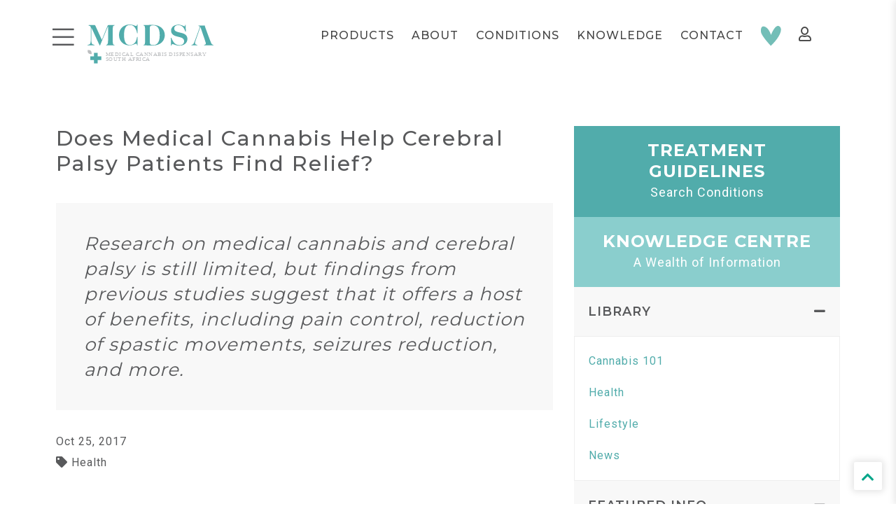

--- FILE ---
content_type: text/html; charset=UTF-8
request_url: https://www.medicalcannabisdispensary.co.za/articles/does-medical-cannabis-help-cerebral-palsy-patients-find-relief
body_size: 8525
content:
<!DOCTYPE html>
<!--[if lt IE 7 ]><html class="ie ie6" lang="en"><![endif]-->
<!--[if IE 7 ]><html class="ie ie7" lang="en"><![endif]-->
<!--[if IE 8 ]><html class="ie ie8" lang="en"><![endif]-->
<!--[if (gte IE 9)|!(IE)]><!-->
<html lang="en">
<!--<![endif]-->

<head>
	<!-- Google Tag Manager -->
	<script>
		(function(w, d, s, l, i) {
			w[l] = w[l] || [];
			w[l].push({
				'gtm.start': new Date().getTime(),
				event: 'gtm.js'
			});
			var f = d.getElementsByTagName(s)[0],
				j = d.createElement(s),
				dl = l != 'dataLayer' ? '&l=' + l : '';
			j.async = true;
			j.src =
				'https://www.googletagmanager.com/gtm.js?id=' + i + dl;
			f.parentNode.insertBefore(j, f);
		})(window, document, 'script', 'dataLayer', 'GTM-MW4XW5X');
	</script>
	<!-- End Google Tag Manager -->
	<meta charset="utf-8">
	<title>Does Medical Cannabis Help Cerebral Palsy Patients Find Relief? | MCDSA</title>
	<meta name="robots" content="INDEX,FOLLOW" />
	<meta name="format-detection" content="telephone=no">
	<meta name="description" content="Research suggest that medical cannabis offers a host of benefits, including pain control, reduction of spastic movements, seizures reduction, and more." />
	<meta http-equiv="Content-Type" content="text/html; charset=UTF-8" />

	<meta property="og:locale" content="en_US" />
	<meta property="og:type" content="article" />
	<meta property="og:title" content="Does Medical Cannabis Help Cerebral Palsy Patients Find Relief? | MCDSA" />
	<meta property="og:description" content="Research suggest that medical cannabis offers a host of benefits, including pain control, reduction of spastic movements, seizures reduction, and more." />
	<meta property="og:url" content="https://www.medicalcannabisdispensary.co.za/does-medical-cannabis-help-cerebral-palsy-patients-find-relief" />
	<meta property="og:site_name" content="MCDSA" />
	<meta property="og:image" content="https://www.medicalcannabisdispensary.co.za/uploads/images/Neurodevelopmental Disorders - MCDSA 20.jpg" />

	<meta name="twitter:card" content="summary" />
	<meta name="twitter:description" content="Research suggest that medical cannabis offers a host of benefits, including pain control, reduction of spastic movements, seizures reduction, and more." />
	<meta name="twitter:title" content="Does Medical Cannabis Help Cerebral Palsy Patients Find Relief? | MCDSA" />
	<meta name="twitter:image" content="https://www.medicalcannabisdispensary.co.za/uploads/images/Neurodevelopmental Disorders - MCDSA 20.jpg" />

	<link rel="apple-touch-icon" sizes="57x57" href="/apple-icon-57x57.png">
	<link rel="apple-touch-icon" sizes="60x60" href="/apple-icon-60x60.png">
	<link rel="apple-touch-icon" sizes="72x72" href="/apple-icon-72x72.png">
	<link rel="apple-touch-icon" sizes="76x76" href="/apple-icon-76x76.png">
	<link rel="apple-touch-icon" sizes="114x114" href="/apple-icon-114x114.png">
	<link rel="apple-touch-icon" sizes="120x120" href="/apple-icon-120x120.png">
	<link rel="apple-touch-icon" sizes="144x144" href="/apple-icon-144x144.png">
	<link rel="apple-touch-icon" sizes="152x152" href="/apple-icon-152x152.png">
	<link rel="apple-touch-icon" sizes="180x180" href="/apple-icon-180x180.png">
	<link rel="icon" type="image/png" sizes="192x192" href="/android-icon-192x192.png">
	<link rel="icon" type="image/png" sizes="32x32" href="/favicon-32x32.png">
	<link rel="icon" type="image/png" sizes="96x96" href="/favicon-96x96.png">
	<link rel="icon" type="image/png" sizes="16x16" href="/favicon-16x16.png">
	<link rel="manifest" href="/manifest.json">
	<meta name="msapplication-TileImage" content="/ms-icon-144x144.png">
	<meta name="msapplication-TileColor" content="#ffffff">
	<meta name="theme-color" content="#06a68a">

	
	<!-- Mobile Specific Metas
================================================== -->
	<meta name="viewport" content="width=device-width, initial-scale=1, maximum-scale=1">


	<link href="/css/fa.all.css" rel="stylesheet">
<link href="https://fonts.googleapis.com/css?family=Open+Sans:300,400,600,700" rel="stylesheet">
<link href="https://fonts.googleapis.com/css2?family=Montserrat:wght@300;400;500;600;700;800&display=swap" rel="stylesheet">
<link href="https://fonts.googleapis.com/css2?family=Roboto:wght@300;400;500;600;700;800&display=swap" rel="stylesheet">
	<!--[if lt IE 9]>
        <script src="http://html5shim.googlecode.com/svn/trunk/html5.js"></script>
    <![endif]-->

    <link href="/css/jquery/jquery-ui.min.css" rel="stylesheet">
    <script src="/js/jquery/jquery-3.3.1.min.js"></script>
    <script src="/js/jquery/jquery-ui.min.js"></script>
	<link href="/css/lib/lightbox.css" rel="stylesheet">
<script src="/js/lib/lightbox.js"></script>
	<link href="/css/bootstrap/bootstrap.css" rel="stylesheet">
<link href="/css/bootstrap/bootstrap-select.min.css" rel="stylesheet">
<link href="/css/bootstrap/bootstrap-dialog.css" rel="stylesheet">
<link href="/css/bootstrap/bootstrap-material-datetimepicker.css" rel="stylesheet">


<script src="/js/bootstrap/bootstrap.bundle.js"></script>
<script src="/js/bootstrap/bootstrap-select.js"></script>
<script src="/js/bootstrap/bootstrap-dialog.min.js"></script>
<script src="/js/bootstrap/moment.js"></script>
<script src="/js/bootstrap/bootstrap-material-datetimepicker.js"></script>
	<link href="/css/style.css?timestamp=1769474363" rel="stylesheet">
	<link href="/css/home.css?timestamp=1769474363" rel="stylesheet">

	<link href="/css/bootstrap-custom.css?timestamp=1769474363" rel="stylesheet">

	<script src="/js/functions.js?timestamp=1769474363"></script>
	<script src="/js/cart.js?timestamp=1769474363"></script>

</head>

<body>
	<!-- Google Tag Manager (noscript) -->
	<noscript><iframe src="https://www.googletagmanager.com/ns.html?id=GTM-MW4XW5X" height="0" width="0" style="display:none;visibility:hidden"></iframe></noscript>
	<!-- End Google Tag Manager (noscript) -->
	<div class="menu-screen toggle-menu-left"></div>
	<div class="menu-from-left" style="background: #fff;overflow: scroll;">
		<div class="menu-left-close"><i class="fal fa-times toggle-menu-left"></i></div>
		<div style="padding: 15px; background: #F8F8F8">
			<div><a href="/" class="menu-link" style="display: inline-block; margin-bottom: 5px; margin-top: 5px !important;">HOME</a></div>
		</div>
									<div style="padding: 10px; background: #fff;">
			<div><a href="/products" class="menu-link" style="display: block; margin-bottom: 15px; margin-top: 15px !important;">PRODUCTS</a></div>
			<div><a href="/about-us" class="menu-link" style="display: block; margin-bottom: 15px; margin-top: 15px !important;">ABOUT</a></div>
			<div><a href="/treatment-guidelines" class="menu-link" style="display: block; margin-bottom: 15px; margin-top: 15px !important; ">CONDITIONS</a></div>
			<div><a href="/knowledge-centre" class="menu-link" style="display: block; margin-bottom: 15px; margin-top: 15px !important;">KNOWLEDGE</a></div>
			<div><a href="/contact" class="menu-link" style="display: block; margin-bottom: 15px; margin-top: 15px !important;">CONTACT</a></div>
		</div>

		<div class="col-filter">
			<div class="col-filter-title" onClick="$(this).parent().toggleClass('active')">
				FEATURED INFO
				<div class="col-filter-icon">
					<i class="fa fa-plus"></i>
				</div>
				<div class="col-filter-icon active">
					<i class="fa fa-minus"></i>
				</div>
			</div>
			<div class="col-filter-box" style="border-bottom: 0px;">
				<a href="/cannabis-oil-south-africa" class="menu-link">CANNABIS OIL</a>
				<a href="/cannabis-science" class="menu-link">CANNABIS SCIENCE</a>
				<a href="/medical-cannabis-101" class="menu-link">MEDICAL CANNABIS 101</a>
				<a href="/cbd-oil-south-africa" class="menu-link">CBD OIL</a>
				<a href="/medical-cannabis-for-pets" class="menu-link">PETS</a>
				<a href="/medical-cannabis-for-children" class="menu-link">CHILDREN</a>
			</div>
		</div>

		<div class="col-filter">
			<div class="col-filter-title" onClick="$(this).parent().toggleClass('active')">
				LIBRARY
				<div class="col-filter-icon">
					<i class="fa fa-plus"></i>
				</div>
				<div class="col-filter-icon active">
					<i class="fa fa-minus"></i>
				</div>
			</div>
			<div class="col-filter-box">
				<a href="/articles/cannabis-101" class="menu-link">CANNABIS 101</a>
				<a href="/articles/health" class="menu-link">HEALTH</a>
				<a href="/articles/news" class="menu-link">NEWS</a>
				<a href="/articles/lifestyle" class="menu-link">LIFESTYLE</a>
			</div>
		</div>

		<div class="menu-left-footer">

					<div style="padding: 15px; background: #BCBEC0; text-align: left; color: #444;">
				<div style="float: left">
					<div class="menu-left-login"><i class="far fa-user"></i></div>
				</div>
				<a href="/login" rel="nofollow" class="menu-link btn btn-primary" style="display: inline-block; margin-bottom: 5px; margin-top: 0px !important; color: #fff;">LOG IN</a>

		</div>
				<div style="padding: 30px 0px;">
			<a href="https://www.askmaryj.com/za/cannabis/dispensary/medical-cannabis-dispensary-mcdsa" target="_blank" class="menu-link-1" style="">
				<svg alt="AskMaryJ" version="1.1" id="Layer_1" xmlns="http://www.w3.org/2000/svg" xmlns:xlink="http://www.w3.org/1999/xlink" x="0px" y="0px" viewBox="0 0 200 180" style="margin-top:-5px;width: 26px;enable-background:new 0 0 200 180;" xml:space="preserve">

					<path class="amj-svg" d="M198.6,54.1c1-2.8-0.4-5.8-3.1-6.8c-1-0.4-2.2-0.4-3.2-0.2c-2,0.5-35,9.4-62.7,21.7
		c-1.9-32.1-22.8-58.6-23.8-59.7c-1.8-2.3-5.2-2.7-7.5-0.8C98,8.4,97.7,8.7,97.4,9c-0.9,1.1-21.8,27.6-26.3,59.5
		C43.5,56,10.6,46.9,8.5,46.3c-2.8-0.8-5.8,0.9-6.5,3.8c-0.3,1.1-0.2,2.2,0.1,3.2c0.3,0.9,8.4,23.1,24,41.8
		c5.4,6.5,11.6,13.7,15.9,18.7c-19.5,1.7-33.2,7.8-33.9,8c-2.4,1.1-3.5,3.9-2.4,6.3c0.2,0.5,0.6,1,1,1.4
		c0.7,0.7,16.7,16.4,37.9,18.7c1.5,0.2,3.1,0.2,4.6,0.2c15.6,0.1,36.2-6.8,46.3-10.5c0.5,2.7,1,6.4,1.3,10.1
		c0.8,10.7-1.1,15-2.3,15.9c-0.7,0.5-3.3,0.5-8.4-2.8c-2.6-1.4-5.8-0.5-7.2,2.1c-1.3,2.4-0.6,5.3,1.5,6.9c4.9,3.1,9.3,4.7,13.1,4.7
		c2.5,0,5-0.7,7.1-2.2c5.5-3.9,7.7-12.2,6.8-25.3c-0.2-3.1-0.6-6-1-8.5c10.6,3.9,29.4,10,43.9,10c1.5,0,3.1-0.1,4.6-0.2
		c21.3-2.1,37.4-17.7,38.1-18.4c1.9-1.9,1.9-4.9,0.1-6.8c-0.4-0.4-0.9-0.7-1.4-1c-0.6-0.3-14.2-6.4-33.6-8.3
		c4.4-5,10.7-12.2,16.1-18.6C190,77.1,198.3,55,198.6,54.1z M81.5,71.3c2.6-21.1,13.9-40.5,20.1-49.8c6.3,9.6,17.5,29.9,17.4,52v0.2
		c-7.4,3.7-13.9,7.7-18.8,11.8c-4.9-4.2-11.5-8.3-19-12.1C81.3,72.7,81.4,72.1,81.5,71.3z M95.8,96c2.5,2.2,6.2,2.2,8.7,0
		c3.3-3.4,8.2-6.8,14-10.1c-0.8,11.5-2.6,20.6-4.6,27c-1.7,3.4-3.8,7.1-5.3,8.8c-2.4,2.7-4.6,5.2-8.4,5.2c-4.3,0-5.9-2.4-8.5-5.1
		c-1.3-1.3-3.3-4.4-5.3-7.7c-3.5-9.3-5.4-19.1-5.6-29C87.1,88.7,92.4,92.4,95.8,96z M34.3,88.3c-8.1-9.7-14.1-20.7-17.8-28.5
		c13,4,35.3,11.3,53.7,20c-0.5,12.9,1.6,25.8,6.1,37.9c-6.6-1.9-13.4-3.2-20.2-3.9c-0.1-0.2-0.3-0.4-0.5-0.6
		C55.5,112.9,43.6,99.4,34.3,88.3z M45.7,138.8c-10.8-1.2-20.2-6.7-26-10.9c9.3-2.9,18.9-4.5,28.6-4.8c12.5-0.4,27.9,4.3,38.1,8
		C75,135,57.4,140,45.7,138.8L45.7,138.8z M180.2,128.5c-5.9,4.2-15.3,9.6-26.1,10.7c-11.6,1.2-29.2-4-40.7-8
		c10.3-3.7,25.7-8.2,38.2-7.7C161.3,123.9,170.9,125.6,180.2,128.5L180.2,128.5z M144.7,113.4c-0.2,0.2-0.3,0.4-0.5,0.6
		c-7,0.6-13.9,1.9-20.6,3.8c2.8-8.5,5.3-21.2,5.9-37.5c18.6-8.6,41.4-16,54.6-19.9c-3.8,7.7-9.8,18.6-18,28.3
		C156.8,99.9,144.8,113.3,144.7,113.4z" />
				</svg>
			</a>
			<a href="https://www.facebook.com/MCDSouthAfrica" target="_blank" class="menu-link-1" style="color: #fff"><i class="fab fa-facebook-f"></i></a>
			<a href="https://www.instagram.com/mcd_sa" target="_blank" class="menu-link-1" style="color: #fff"><i class="fab fa-instagram"></i></a>
			<a href="/contact" class="menu-link-1" style="color: #fff"><i class="far fa-envelope fa-fw"></i></a>
			</div>
		</div>
			</div>
	<div class="menu-top">

		<div class="container">

			<div class="row">



				<div class="col-sm-12" align="left">
					<i class="fal fa-bars mobile-menu-icon toggle-menu-left"></i>
					<a href="/">
						<div class="logo" style="z-index: 99999;"><img src="/img/mcdsa-logo.svg" alt="MCDSA - Medical Cannabis South Africa"></div>
					</a>



						<div class="menu-top-2">
							<div class="menu-links" style="padding-right: 45px;">
								<span class="right-links">
																								<a href="/products" class="menu-link">Products</a>
								<a href="/about" class="menu-link">About</a>
								<a href="/treatment-guidelines" class="menu-link drop-down">Conditions</a>
								<a href="/knowledge-centre" class="menu-link drop-down">Knowledge</a>
								<a href="/contact" class="menu-link">Contact</a>
															</span>
							<a href="/hunters-story" class="menu-link" style="margin-right: 20px;"><img src="/img/heart.png" alt="Hunter's Story"></a>

																			<i class="menu-user far fa-user" style="z-index: 98;"></i>
									<div class="user-menu">
																					<a href="/login">Login</a>
																			</div>
									
							</div>


						</div>


				</div>
				<br style="clear: both;">
			</div>
		</div>
	</div>
	<div id="cart-screen"></div>
	<div class="page-body">
		<style>
	#article-content img {
		max-width: 100%;
		vertical-align: bottom;
	}

	.fr-img-caption {
		display: inline-block;
		border-bottom: 1px solid #ddd;
	}

	.fr-dii {
		display: inline;
	}

	.fr-dib {
		display: block;
	}

	#article-content h3,
	#article-content h4,
	#article-content h5 {
		margin-top: 50px;
		margin-bottom: 30px;
		display: block;
		font-weight: 600 !important;
		color: #3c2414;
	}

	#article-content h2 strong,
	#article-content h3 strong,
	#article-content h4 strong,
	#article-content h5 strong {
		color: #3c2414;
	}

	#article-content p {
		margin-top: 25px;
		margin-bottom: 25px;
	}
</style>
<div class="section white-bg">
	<div class="container">
		<div class="flex-row">
			<div class="col-content">
				<h1>Does Medical Cannabis Help Cerebral Palsy Patients Find Relief?</h1><br>
				<div class="home-quote" style="padding: 40px; font-size: 26px;background: #F8F8F8; margin-bottom: 30px;">
					Research on medical cannabis and cerebral palsy is still limited, but findings from previous studies suggest that it offers a host of benefits, including pain control, reduction of spastic movements, seizures reduction, and more.				</div>
				<div class="list-box-date">Oct 25, 2017</div>
				<div class="list-box-cat"><i class="fa fa-tag"></i> Health</div>
				<br><br>
				<p>Cerebral palsy is a neurological condition which refers to a group of symptoms including poor motor and muscle control, weakness, developmental problems, spasticity and sometimes paralysis.</p>
<p>Researchers believe there are many causes and factors that can contribute to cerebral palsy in new-borns or infants. When a cause is known, it can include reduced blood circulation to the brain during&nbsp;<strong>pregnancy</strong>, oxygen deprivation,&nbsp;<strong>infections</strong><strong>&nbsp;</strong>affecting the brain or damage due to other illnesses, or brain injury that takes place during delivery.</p>
<p>There are four general categories of cerebral palsy, which have some overlaps but are different from one another due to the symptoms that tend to occur.</p>
<ul>
<li><strong>Spastic cerebral palsy</strong>&nbsp;&mdash; This is the most common type, which causes convulsions and abnormal reflexes in new-borns/infants. Some only experience symptoms that affect their arms, called diplegia, but have near-normal mental capabilities and intelligence.</li>
<li><strong>Athetoid cerebral palsy</strong>&nbsp;&mdash; This type is characterized by slow, uncontrolled writhing movements. Symptoms usually cause abnormal control of the hands, feet, legs and arms. Sometimes the tongue and other muscles of the face are also impaired. This can cause trouble eating, difficulty speaking, drooling or grimacing (scowling or frowning).</li>
<li><strong>Ataxic cerebral palsy</strong>&nbsp;&mdash; A rarer type of cerebral palsy, characterized by trouble with balance, coordination, walking and depth-perception.</li>
<li><strong>Mixed form cerebral palsy</strong>&nbsp;&mdash; When a child has symptoms of one or more of the above types of cerebral palsy. The most common mixed form of cerebral palsy is spastic combined with athetoid.</li>
</ul>
<h5>Cerebral Palsy and Medical Cannabis</h5>
<p><a href="https://www.cerebralpalsyguidance.com/cerebral-palsy/" target="_blank" rel="noopener noreferrer">Cerebral palsy remains an incurable disorder</a>. Research on medical cannabis and cerebral palsy is still limited, but findings from previous studies suggest that it offers a host of benefits, including&nbsp;pain control, reduction of spastic movements, seizures reduction, and more. In 2011,&nbsp;<a href="https://www.ncbi.nlm.nih.gov/pmc/articles/PMC3036542/" target="_blank" rel="noopener noreferrer">a study</a>&nbsp;with 83 cerebral palsy participations used 23 different types of medications for pain, including medical cannabis. The legs, lower back, and hips, were reported as being the most common areas of pain among the participants.&nbsp;<a href="https://www.ncbi.nlm.nih.gov/pmc/articles/PMC3036542/" target="_blank" rel="noopener noreferrer">According</a>&nbsp;to the study, &lsquo;the treatment that was rated as providing the most relief, was marijuana&rsquo;.</p>
<p>Although more data is needed, the few studies conducted on medical cannabis and&nbsp;spastic quadriplegia symptoms indicate that it offers numerous therapeutic benefits. For example, a study published by NIH in&nbsp;<a href="https://www.ncbi.nlm.nih.gov/pubmed/17609644" target="_blank" rel="noopener noreferrer">2007 states</a>&nbsp;that clinical experience and animal studies showed that the&nbsp;active constituents in marijuana helped to control partial seizures, which are usual in people with&nbsp;spastic quadriplegia.</p>
<p>Another study&nbsp;<a href="https://www.ncbi.nlm.nih.gov/pubmed/24671907" target="_blank" rel="noopener noreferrer">published</a>&nbsp;in 2014 showed cannabis to be effective in reducing painful muscle spasms. Although the study focused on people who experienced muscle spasms associated with multiple sclerosis, spasms are one of the most common symptoms of people with cerebral palsy.</p>
<h5>Conclusion</h5>
<p>Though high-quality clinical trials of cannabis medicines are few, the time has come that doctors and medical researchers looked into cannabinoid treatments for Cerebral Palsy.</p>
				<div style="background: #F8F8F8; margin-top: 50px; margin-bottom: 0px; padding: 25px 35px; font-family: 'montserrat'; font-weight: 500;">					<div class="article-content"><p>Please feel free to <a href="#contact">contact us</a> with your questions below or visit our <a href="../../products">Product Guide</a> for more information on the most-trusted, healthiest and highest-quality products on the market.</p>
<p><strong>Disclaimer<br /></strong>All information on this page is subject to MCDSA&rsquo;s&nbsp;<a href="../../disclaimer">disclaimer</a>.</p></div>					</div>
			</div>

			<div class="col-right">
				<a href="/treatment-guidelines">
	<div class="box-treatment box-button">
		<div class="box-button-title">TREATMENT GUIDELINES</div>
		<div class="box-button-caption">Search Conditions</div>
	</div>
</a>				<a href="/knowledge-centre">
	<div class="box-knowledge box-button">
		<div class="box-button-title">KNOWLEDGE CENTRE</div>
		<div class="box-button-caption">A Wealth of Information</div>
	</div>
</a>				<div class="col-filter active if-mobile">
	<div class="col-filter-title" onClick="$(this).parent().toggleClass('active');$(this).parent().toggleClass('active-mobile')">
		LIBRARY
		<div class="col-filter-icon">
			<i class="fa fa-plus"></i>
		</div>
		<div class="col-filter-icon active">
			<i class="fa fa-minus"></i>
		</div>
	</div>
	<div class="col-filter-box">
		<a href="/articles/cannabis-101">Cannabis 101</a>
		<a href="/articles/health">Health</a>
		<a href="/articles/lifestyle">Lifestyle</a>
		<a href="/articles/news">News</a>
	</div>
</div>
				<div class="col-filter active if-mobile">
	<div class="col-filter-title" onClick="$(this).parent().toggleClass('active');$(this).parent().toggleClass('active-mobile')">
		FEATURED INFO
		<div class="col-filter-icon">
			<i class="fa fa-plus"></i>
		</div>
		<div class="col-filter-icon active">
			<i class="fa fa-minus"></i>
		</div>
	</div>
	<div class="col-filter-box">
		<a href="/cannabis-oil-south-africa">Cannabis Oil</a>
		<a href="/cannabis-science">Cannabis Science</a>
		<a href="/medical-cannabis-101">Medical Cannabis 101</a>
		<a href="/cbd-oil-south-africa">CBD Oil</a>
		<a href="/medical-cannabis-for-pets">Pets</a>
		<a href="/medical-cannabis-for-children">Children</a>
	</div>
</div>
				<div class="col-filter active if-mobile">
	<div class="col-filter-title" onClick="$(this).parent().toggleClass('active');$(this).parent().toggleClass('active-mobile')">
		TREATMENT GUIDELINES
		<div class="col-filter-icon">
			<i class="fa fa-plus"></i>
		</div>
		<div class="col-filter-icon active">
			<i class="fa fa-minus"></i>
		</div>
	</div>
	<div class="col-filter-box">
				<a href="/treatment-guidelines/aids-hiv">AIDS & HIV</a>
						<a href="/treatment-guidelines/anxiety-disorders">Anxiety Disorders</a>
						<a href="/treatment-guidelines/autoimmune-diseases">Autoimmune Diseases</a>
						<a href="/treatment-guidelines/cancer">Cancer</a>
						<a href="/treatment-guidelines/cardiovascular-diseases">Cardiovascular Diseases</a>
						<a href="/treatment-guidelines/children">Children</a>
						<a href="/treatment-guidelines/depression-mood-disorders">Depression & Mood Disorders</a>
						<a href="/treatment-guidelines/diabetes">Diabetes</a>
						<a href="/treatment-guidelines/epilepsy-seizures">Epilepsy & Seizures</a>
						<a href="/treatment-guidelines/eye-ocular-conditions">Eye/Ocular Conditions</a>
						<a href="/treatment-guidelines/gastrointestinal-disorders">Gastrointestinal Disorders</a>
						<a href="/treatment-guidelines/general-health-wellbeing">General Health & Wellbeing</a>
						<a href="/treatment-guidelines/headaches-migraines">Headaches & Migraines</a>
						<a href="/treatment-guidelines/hypertension-high-blood-pressure">Hypertension (High Blood Pressure)</a>
						<a href="/treatment-guidelines/inflammatory-and-rheumatic-diseases">Inflammatory & Rheumatic Diseases</a>
						<a href="/treatment-guidelines/menopause-pms">Menopause & PMS</a>
						<a href="/treatment-guidelines/neurodegenerative-diseases">Neurodegenerative Diseases</a>
						<a href="/treatment-guidelines/neurodevelopmental-disorders">Neurodevelopmental Disorders</a>
						<a href="/treatment-guidelines/pain">Pain</a>
						<a href="/treatment-guidelines/pets">Pets</a>
						<a href="/treatment-guidelines/respiratory-conditions">Respiratory Conditions</a>
						<a href="/treatment-guidelines/skin-conditions">Skin Conditions</a>
						<a href="/treatment-guidelines/sleep-disorders">Sleep Disorders</a>
						<a href="/treatment-guidelines/viral-infections">Viral Infections</a>
					</div>
</div>
			</div>
		</div>
		<br><br>
		<div>
			<div class="row" id="contact">
	<div class="col-lg-12" align="left">
		<h2 class="green-text" style="font-size: 60px; font-weight: 700; font-size: 40px;">CONTACT US</h2>
		<h4 style="font-size: 24px; font-weight: 600;">Start your medical cannabis journey now.
How can we help?</h4>
		<br>
		<div>
			<div class="row">
	<div class="contact-form-box">
		<div class="contact-form-form" style="padding: 5px;">
			Contact us at <a href="/cdn-cgi/l/email-protection#f990979f96b9949a9d8a98d79a96d78398"><span class="__cf_email__" data-cfemail="d1b8bfb7be91bcb2b5a2b0ffb2beffabb0">[email&#160;protected]</span></a>
					</div>
		<a href="/knowledge-centre">
			<div class="contact-form-right">
				<div class="contact-form-search">SEARCH</div>
				<div class="contact-form-kc">KNOWLEDGE CENTRE</div>
			</div>
		</a>
	</div>
</div>		</div>
	</div>
</div>
		</div>
	</div>

	<script data-cfasync="false" src="/cdn-cgi/scripts/5c5dd728/cloudflare-static/email-decode.min.js"></script><script>
		$(function() {
			$("a[href^=\\#]").on('click', function(event) {
				event.preventDefault();
				var name = $(this).attr('href');
				var target = $(name);
				console.log(target);
				$('html,body').animate({
					scrollTop: $(target).offset().top - 120
				}, 'slow');
			});
		});
	</script>
		<div id="cart" class="cart"><div style="padding: 15px 10px; padding-top: 0px; font-size: 20px; color: #444; border-bottom: 1px solid #DEDEDE;" class="cart-header">
	<div class="float-left" style="font-size: 16px; font-weight: 600;">Added to cart</div>
	<div class="float-right"><div class="close-cart toggle-cart"><i class="fal fa-times"></i></div></div>
	<br style="clear: both;">
</div>
<div class="cart-box">
	<div style="padding-top: 20px; padding-left: 10px;"><h4>You have no products in your cart!</h4></div>
</div>
</div>
		<a href="#">
			<div class="scroll-to-top"><i class="fa fa-chevron-up"></i></div>
		</a>

		<div id="footer">

			<div class="container">
				<div class="row">
					
					<div class="col-sm-12" align="center">
						<div style="margin-bottom: 50px; margin-top: 50px;"><img src="/img/mcdsa-logo.svg"></div>
					</div>
				</div>
			</div>
			<div class="container footer-block-container">
				<div class="row">
					<div class="col-sm-12" align="center">
						<div class="footer-blocks">
							<div class="footer-block-left footer-block">
								<div><b>PIONEER DISPENSARY</b></div>
								<div>HELPING YOU SINCE 2015</div>
							</div>
							<div class="footer-block-right footer-block">
								<a href="https://askmaryj.com/medical-cannabis-dispensary-south-africa" target="_blank">
									<svg version="1.1" id="Layer_1" xmlns="http://www.w3.org/2000/svg" xmlns:xlink="http://www.w3.org/1999/xlink" x="0px" y="0px" viewBox="0 0 124.6 107.9" style="margin-top:-9px;width: 28px;enable-background:new 0 0 124.6 107.9;" xml:space="preserve">
										<path class="amj-svg" d="M124.4,21.1c0-4.3-0.8-8.8-3.6-13.2c-3.2-5.1-8.4-7.9-14.7-7.9c-4.7,0-9.5,2.1-14.8,6.5
	c-3.7,3.1-6.9,6.6-8.8,8.7c-0.4,0.4-0.7,0.8-0.9,1c-3.8,4.2-9,9.6-9.7,10.4l-9.7,10.1l-9.7-10.1c-0.8-0.8-5.9-6.2-9.7-10.4
	c-0.2-0.3-0.6-0.6-0.9-1c-1.9-2.1-5.1-5.7-8.8-8.7C27.8,2.2,23,0,18.3,0C12.1,0,6.9,2.8,3.6,7.9C0.7,12.4,0,17.6,0,21.1
	c0,0.2,0,16.8,0,27.2v29.5C0,80.1,0,85,1.5,90c0.9,3,2.3,5.7,4,8c2.1,2.9,4.8,5.1,8,6.8c4,2.1,8.1,3.1,12.2,3.1
	c1.4,0,2.7-0.1,4.1-0.3c5.8-1,11.5-4.2,16.7-9.4l15.8-15.5l4.6-4.5c1.3-1.2,2.1-2.9,2.1-4.8c0-3.6-2.9-6.4-6.4-6.4
	c-1.7,0-3.3,0.7-4.5,1.8l0,0L37.5,89l0,0c-3.4,3.4-6.7,5.3-9.8,5.9c-2.6,0.5-5.3-0.1-8.2-1.5c-2.7-1.4-4.5-3.7-5.6-7.1
	c-1-3.2-1-6.5-1-8.5V48.3c0-6.6,0-25.5,0-26.9c0.1-2.7,0.7-5.1,1.6-6.6c0.9-1.4,2-1.9,3.8-1.9c0.5,0,2.6,0.3,6.6,3.5
	c3,2.4,5.6,5.4,7.4,7.4c0.4,0.5,0.8,0.9,1.1,1.2c3.9,4.2,9.1,9.7,9.9,10.5l12.1,12.7l0.1,0.1c1.8,1.8,4.3,2.7,6.8,2.7s5-0.9,6.8-2.7
	l0.1-0.1l12.1-12.7c0.8-0.8,6-6.3,9.9-10.5c0.3-0.3,0.7-0.7,1.1-1.2c1.8-2,4.4-4.9,7.4-7.4c4-3.3,6.1-3.5,6.6-3.5
	c1.8,0,2.9,0.6,3.8,1.9c1,1.5,1.6,3.9,1.6,6.6c0,1.4,0,17.8,0,26.9v29.5c0,2,0,5.3-1,8.5c-1,3.4-2.8,5.7-5.6,7.1
	c-2.9,1.5-5.6,2-8.2,1.5c-3.2-0.5-6.5-2.5-9.8-5.9l0,0l-1.8-1.8c-1.2-1.3-2.9-2.1-4.8-2.1c-3.6,0-6.4,2.9-6.4,6.4
	c0,1.8,0.7,3.4,1.9,4.5l0,0l2.1,2.1c5.3,5.3,10.9,8.4,16.7,9.4c1.4,0.2,2.7,0.3,4.1,0.3c4.1,0,8.2-1,12.2-3.1c3.2-1.7,5.9-3.9,8-6.8
	c1.7-2.3,3.1-5,4-8c1.5-5.1,1.5-9.9,1.5-12.2V48.2C124.4,38.8,124.4,28.1,124.4,21.1z" />
									</svg>
								</a>
								&nbsp;&nbsp;&nbsp;
								<a href="https://www.facebook.com/MCDSouthAfrica" target="_blank"><i class="fab fa-facebook-f fa-fw" style="font-size: 24px;"></i></a>
								&nbsp;&nbsp;&nbsp;
								<a href="https://www.instagram.com/mcd_sa" target="_blank"><i class="fab fa-instagram fa-fw" style="font-size: 24px;"></i></a>
								&nbsp;&nbsp;&nbsp;
								<a href="/contact"><i class="far fa-envelope fa-fw" style="font-size: 24px;"></i></a>
							</div>
						</div>
					</div>

				</div>
			</div>
		</div>

		<div style="background: #58595B; color: #BCBEC0; padding: 10px;" align="center">
			<div class="container">
				<div class="row">
					<div class="col-sm-6 text-md-left text-center">2026 &copy; MCDSA</div>
				</div>
			</div>
		</div>



</body>

</html>

--- FILE ---
content_type: text/css
request_url: https://www.medicalcannabisdispensary.co.za/css/bootstrap/bootstrap-dialog.css
body_size: 307
content:
.bootstrap-dialog {
    /* dialog types */
    /**
     * Icon animation
     * Copied from font-awesome: http://fontawesome.io/
     **/
    /** End of icon animation **/
}

.bootstrap-dialog .modal-header {
    border-top-left-radius: 4px;
    border-top-right-radius: 4px;
}

.bootstrap-dialog .bootstrap-dialog-title {
    color: #fff;
    display: inline-block;
    font-size: 16px;
}

.bootstrap-dialog .bootstrap-dialog-message {
    font-size: 14px;
}

.bootstrap-dialog .bootstrap-dialog-button-icon {
    margin-right: 3px;
}

.bootstrap-dialog .bootstrap-dialog-close-button {
    font-size: 20px;
    float: right;
    opacity: 0.9;
    filter: alpha(opacity=90);
}

.bootstrap-dialog .bootstrap-dialog-close-button:hover {
    cursor: pointer;
    opacity: 1;
    filter: alpha(opacity=100);
}

@media (min-width: 1172px) {
    .bootstrap-dialog .modal-xl {
        max-width: 95%;
    }
}

.bootstrap-dialog .modal-lg .bootstrap4-dialog-button:first-child {
    margin-top: 8px;
}

.bootstrap-dialog.type-default .modal-header {
    background-color: #fff;
}

.bootstrap-dialog.type-default .bootstrap-dialog-title {
    color: #333;
}

.bootstrap-dialog.type-info .modal-header {
    background-color: #17a2b8;
}

.bootstrap-dialog.type-primary .modal-header {
    background-color: #007bff;
}

.bootstrap-dialog.type-secondary .modal-header {
    background-color: #6c757d;
}

.bootstrap-dialog.type-success .modal-header {
    background-color: #28a745;
}

.bootstrap-dialog.type-warning .modal-header {
    background-color: #ffc107;
}

.bootstrap-dialog.type-danger .modal-header {
    background-color: #dc3545;
}

.bootstrap-dialog.type-light .modal-header {
    background-color: #f8f9fa;
}

.bootstrap-dialog.type-dark .modal-header {
    background-color: #343a40;
}

.bootstrap-dialog.size-large .bootstrap-dialog-title {
    font-size: 24px;
}

.bootstrap-dialog.size-large .bootstrap-dialog-close-button {
    font-size: 30px;
}

.bootstrap-dialog.size-large .bootstrap-dialog-message {
    font-size: 18px;
}

.bootstrap-dialog .icon-spin {
    display: inline-block;
    -moz-animation: spin 2s infinite linear;
    -o-animation: spin 2s infinite linear;
    -webkit-animation: spin 2s infinite linear;
    animation: spin 2s infinite linear;
}

@-moz-keyframes spin {
    0% {
        -moz-transform: rotate(0deg);
    }
    100% {
        -moz-transform: rotate(359deg);
    }
}

@-webkit-keyframes spin {
    0% {
        -webkit-transform: rotate(0deg);
    }
    100% {
        -webkit-transform: rotate(359deg);
    }
}

@-o-keyframes spin {
    0% {
        -o-transform: rotate(0deg);
    }
    100% {
        -o-transform: rotate(359deg);
    }
}

@-ms-keyframes spin {
    0% {
        -ms-transform: rotate(0deg);
    }
    100% {
        -ms-transform: rotate(359deg);
    }
}

@keyframes spin {
    0% {
        transform: rotate(0deg);
    }
    100% {
        transform: rotate(359deg);
    }
}

.bootstrap-dialog-header {
    display: contents;
}

/*# sourceMappingURL=bootstrap-dialog.css.map */


--- FILE ---
content_type: text/css
request_url: https://www.medicalcannabisdispensary.co.za/css/style.css?timestamp=1769474363
body_size: 8938
content:
:root {
  --main-bg-color: #fff;
  --main-font-color: #444;
  --main-padding: 15px;

  --left-menu-width: 0px;
  --top-menu-height: 130px;
  --top-menu-height-scrolled: 100px;

  --cart-size: 600px;
}
input:-webkit-autofill,
input:-webkit-autofill:hover,
input:-webkit-autofill:focus,
textarea:-webkit-autofill,
textarea:-webkit-autofill:hover,
textarea:-webkit-autofill:focus,
select:-webkit-autofill,
select:-webkit-autofill:hover,
select:-webkit-autofill:focus {
  border: 1px solid transparent;
  -webkit-text-fill-color: #aaa;
  -webkit-box-shadow: 0 0 0px 1000px #fff inset;
  box-shadow: 0 0 0px 1000px #fff inset;
  transition: background-color 5000s ease-in-out 0s;
}



::placeholder { /* Chrome, Firefox, Opera, Safari 10.1+ */
  color: #bcbec0 !important;
  opacity: 1; /* Firefox */
}

:-ms-input-placeholder { /* Internet Explorer 10-11 */
  color: #bcbec0 !important;
}

::-ms-input-placeholder { /* Microsoft Edge */
  color: #bcbec0 !important;
}
html {
    height: 100%;
}
a.black-link {
	color: #444;
	text-decoration: underline;
}
a.black-link:hover {
	color: #444;
	text-decoration: none;
}
img {
	-webkit-touch-callout: none; /* iOS Safari */
    -webkit-user-select: none; /* Safari */
     -khtml-user-select: none; /* Konqueror HTML */
       -moz-user-select: none; /* Old versions of Firefox */
        -ms-user-select: none; /* Internet Explorer/Edge */
            user-select: none;
}
html, body {


    -webkit-text-stroke: 0px;

    font-weight: 400;

    font-size: 16px;
	line-height: 30px;
	letter-spacing: 1px;
    font-family: 'Roboto','Open Sans',sans-serif;
    height: 100%;
    background-repeat: no-repeat;
    background: var(--main-bg-color);
    margin-left: var(--left-menu-width);
    padding: 0px;
    background: #fff;
	color: #58595B;
}
h1,h2,h3,h4 {
	font-family: 'Montserrat','Roboto',sans-serif;
	font-weight: 500;
	letter-spacing: 2px;
}
h1,h2 {
	font-weight: 500;
	font-size: 30px;
}
h3 {
	font-size: 24px;
	letter-spacing: 2px;
	font-weight: 500;
}
h1.four-oh-four {
	font-size: 240px;
	font-weight: 600;
}
h2.four-oh-four {
	font-size: 42px;
	font-weight: 600;
}
.text-404 {
	font-size: 24px;
}
@media (max-width:1199px) {
	h1.four-oh-four {
		font-size: 180px;
		font-weight: 600;
	}
	h2.four-oh-four {
		font-size: 36px;
		font-weight: 600;
	}
}
@media (max-width:768px) {
	.title-404 {
		text-align: center;
	}
}
img {
    max-width: 100%;
}
a {
	color: #51ACAB;
}
a:hover {text-decoration: none; color: #8ACECD;}
a.link-change {
	color: #444;
	transition: 220ms;

}
a.link-change:hover {text-decoration: underline; color: #06a68a;}
a.green-change {
	color: #06a68a;
	transition: 220ms;

}
a.green-change:hover {text-decoration: underline; color: #51ACAB;}


.scroll-to-top {
	box-shadow: 0px 0px 10px 3px rgba(0,0,0,0.1);
	background: #fff;
	color: #06a68a;
	position: fixed;
	bottom: 20px;
	right: 20px;
	width: 40px;
	height: 40px;
	padding-top: 7px;
	font-size: 20px;
	text-align: center;
	border-radius: 2px;
	transition: 220ms;
	cursor: pointer;
}
.scroll-to-top:hover {
	color: #fff;
	background: #06a68a;
}

b.medium {
	font-weight: 600;
}
.break-5 {
	margin-bottom: 20px;
}
.page-body {
    position: relative;
    width: 100%;
    height: 100%;
    background: var(--main-bg-color);
	padding-top: var(--top-menu-height);
}
.lightbox-content {
    background: #fff;
}

.follow-link {
	position: relative;
	padding: 5px;
	background: #fff;
	color: #51ACAB;
	margin-bottom: 10px;
	border-radius: 2px;
	transition: 220ms;
}
.follow-link:hover {
	color: #fff;
	background: #51ACAB;
}


.seed {
	background: #70b62b;
	height: 10px;
	width: 7px;
	border-radius: 40%;
	margin-bottom: 10px;
}
#footer {
	background: #f7f7f7;
	padding-top: 50px;
	color: #444;
}
#footer a {
	font-size: 13px;
	font-weight: 500;
	color: #444;
}
#footer h2 {
	font-size: 20px;
	font-weight: 500;
}
.footer-blocks {
	display: grid;
	grid-gap: 20px;
    grid-template-columns: 1fr 1fr;
    grid-template-areas:
                "block-left block-right";
}
.footer-block {
	display: flex;
	align-items: center;
	justify-content: center;
	min-height: 100px;
	padding: 20px 10px;
	margin-bottom: 30px;
}
.footer-block-left {
  flex-direction: column;
	background: #8ACECD;
	grid-area: block-left;
	font-size: 30px;
	line-height: 36px;
	color: #fff;
    font-family: 'Montserrat','Open Sans',sans-serif;
}
.footer-block-right {
	background: #51ACAB;
	grid-area: block-right;
    font-family: 'Montserrat','Open Sans',sans-serif;
}
.footer-block-right a,.footer-block-right svg {
	color: #fff !important;
	fill: #fff;
}
@media (max-width:574px) {
	.footer-block {
		margin-bottom: 0px;
		padding: 20px;
		font-size: 20px;
		line-height: 30px;
		margin-bottom: 20px;
	}
}
@media (max-width:991px) {
	.footer-block {
		margin-bottom: 0px;
		padding: 20px;
		font-size: 30px;
	}
	.footer-block-container {
		width: 100%;
		max-width: 100%;
		margin: 0px;
		padding: 0px !important;
	}
	.footer-block-container  .row{
		width: calc(100% + 10px) !important;
	}
	.footer-block-container  .col-sm-12{
		width: 100% !important;
		padding: 0px;
	}
	.footer-blocks {
		display: grid;
		grid-gap: 0px;
		grid-template-columns: 1fr 1fr;
		grid-template-areas:
			"block-left block-left"
			"block-right block-right";
	}
}
.contact-form-box {
	display: flex;
	width: 100%;
	margin-bottom: 20px;
}
.contact-form-form {
	width: 100%;
}
.contact-form-right {
	width: 400px;
	background: #F8F8F8;
	height: 300px;
	display: flex;
	flex-direction: column;
	align-items: center;
	justify-content: center;
	margin-left: 20px;
	color: #58595B;
	font-size: 24px;
	padding: 40px;
}
.contact-form-search {
	color: #51ACAB;
	font-weight: 700;
	font-size: 40px;
	margin-bottom: 20px;
}

@media (max-width:991px) {
	.contact-form-box {
		display: flex;
		flex-direction: column;
	}
	.contact-form-form {
		width: 100%;
	}
	.contact-form-right {
		width:100%;
		margin-left: 0px;
	}
}

.article-style h1 {
	color:#51ACAB;
	font-weight: 600;
	font-size: 36px;
}
.article-breadcrumbs {
	height: 100px;
	text-transform: uppercase;
	font-size: 12px;
	font-weight: 500;
}
.article-page-meta {
	font-size: 24px;
  	font-weight: 300;
	font-style: italic;
	margin-top: 40px;
	margin-bottom: 40px;
}
.article-title-wrap {

  overflow: hidden;
  text-overflow: ellipsis;
  white-space: nowrap;
}

.article-meta-wrap {
  overflow: hidden;
  text-overflow: ellipsis;
  white-space: nowrap;
}
.article-with-thumb {
	padding-left: 100px;
}
.article-thumb {
	width: 85px;
	left: 0px;
	position: absolute;
}
.faq-section {
	padding-top: 40px; margin-top: 40px; border-top: 1px solid #ddd;
}
.content-style {
	line-height: 1.8;
	padding-right: 40px !important;
}
.content-style h2,.content-style h1 {
	text-transform: uppercase;
	color: #442a19;
	font-size: 24px;
  font-weight: 600;
  font-stretch: condensed;
	margin-bottom: 20px;
}
.content-top-link {
	font-size: 24px;
	font-stretch: condensed;
	color: #a6a6a6;
}
.content-top-link-box {
	height: 34px;
	width: 34px;
	background: #a6a6a6;
	color: #fff;
	display: inline-block;
	text-align: center;
	padding-top: 3px;
	font-size: 18px;
}
.content-top-link-text {
	position: relative;
	margin-left: 20px;
	top: 2px;
	display: inline-block;
}
.content-top-link.active {
	color: #06a68a;
}
.content-top-link.active .content-top-link-box {
	background: #06a68a;
}

.shop-filter-icon {
	display: none;
}

@media (max-width:991px) {
	.shop-filter-icon {
		display: block;
		position: fixed;
		top: 80px;
		right: 25px;
		height: 40px;
		width: 40px;
		background:#06a68a;
		color: #fff;
		text-align: center;
		padding-top: 6px;
		box-shadow: 1px 1px 10px 1px rgba(0, 0, 0, 0.1);
		z-index: 999;

	}
	.shop-filter {
		opacity: 0;
		visibility: hidden;
		position: fixed !important;
		z-index: 101;
		top: 80px;
		width: 100%;
		height: calc(100% - 80px);
		overflow-y: scroll;
		left: 0px;
		background: #fff;
		padding: 10px;
		box-shadow: 1px 1px 10px 1px rgba(0, 0, 0, 0.1);
		border-radius: 5px;
		left: -100%;
		max-width: 250px;
		transition: 220ms;
	}
	.shop-filter.active {
		opacity: 1;
		visibility: visible;
		left: 0px;
		z-index: 999;
	}
}
.entry-box {
    position: relative;
    background: #fff;
    width: 100%;
    padding: 6px;
    -webkit-box-shadow: 0 1px 5px 0px rgba(0, 0, 0, 0.1);
    box-shadow: 0 1px 5px 0px rgba(0, 0, 0, 0.1);
    border-bottom: 1px solid #ddd;
    font-size: 12px;
    color: #444;
    line-height: 24px;
    transition: 120ms;
}

.entry-box.expand {
    position: relative;
    margin-left: -10px;
    width: calc(100% + 20px);
    -webkit-box-shadow: 0 1px 1px 0px rgba(0, 0, 0, 0.1);
    box-shadow: 0 1px 1px 0px rgba(0, 0, 0, 0.1);
    margin-top: 10px;
    margin-bottom: 10px;
}
.entry-box .expand-box {
    display: none
}
.entry-box.expand .expand-box {
    display: block
}
.hover-col {
    background:#fff;
    -webkit-transition: 220ms;
    transition: 220ms;
}
.hover-col:hover {
    background:#f7f7f7;
    -webkit-transition: 220ms;
    transition: 220ms;
}

.notice {
    background: #ffb956;
    padding: 5px;
    border-radius: 4px;
    color: #fff;
    margin-bottom: 5px;
    border: 1px solid #eea237;
}
.notice .fa {
    margin-right: 10px;
}


.entry-box .fa,
.entry-box .far,
.entry-box .fab,
.entry-box .fal {
    color: #01a280;
    margin-right: 10px;
    font-size: 16px;
}

.entry-menu {
    position: absolute;
    right: 0px;
    top: 4px;
}

.entry-menu .menu-icon,
.entry-menu .menu-close {
    position: absolute;
    cursor: pointer;
    right: -5px;
    top: 0px;
    background: #eee;
    height: 22px;
    width: 22px;
    text-align: center;
    border-radius: 50%;
    -webkit-box-sizing: border-box;
    box-sizing: border-box;
    padding-top: 4px;
    font-size: 14px !important;
    color: #aaa !important;
}

.hover-col .entry-menu .menu-icon {
    opacity: 0.2;
    -webkit-transition: 220ms;
    transition: 220ms;
}
.hover-col:hover .entry-menu .menu-icon {
    opacity: 1;
}

.entry-menu .menu-close {
    display: none;
}

.entry-menu .entry-menu-options {
    position: absolute;
    visibility: hidden;
    right: 20px;
    top: 20px;
    background: #fff;
    border: 1px solid #eee;
    -webkit-box-shadow: 0 1px 5px 0px rgba(0, 0, 0, 0.1);
    box-shadow: 0 1px 5px 0px rgba(0, 0, 0, 0.1);
    z-index: 99;
    -webkit-transition: 220ms;
    transition: 220ms;
    opacity: 0;
}

.entry-menu-options .entry-menu-link {
    display: block;
    padding: 3px;
    width: 200px;
    text-align: center;
    border-top: 1px solid #eee;
    color: #777;
    -webkit-transition: 220ms;
    transition: 220ms;
}
.entry-menu-options .entry-menu-link:hover {
    background: #f6f6f6;
    color: #00a580;
    padding-left: 10px;
}

.entry-menu.active .entry-menu-options {
    visibility: visible;
    opacity: 1;
}
#cart-screen {
	position: fixed;
	background: rgba(0,0,0,0.7);
	width: 100%;
	height: 100%;
	left: 0px;
	right: 0px;
	z-index: 999;
	opacity: 0;
	visibility: hidden;
	transition: 200ms;
}
#cart-screen.active {
	opacity: 1;
	visibility: visible;
}
#cart {
	position: fixed;
	width: 800px;
	max-width: 100%;
	right: 0px;
	top: 0px;
	height: 100%;
	z-index: 999;
	background: #fff;
    box-shadow: -1px 1px 10px 1px rgba(0, 0, 0, 0.1);
	right: -800px;
	transition: 220ms;

	-webkit-touch-callout: none; /* iOS Safari */
    -webkit-user-select: none; /* Safari */
     -khtml-user-select: none; /* Konqueror HTML */
       -moz-user-select: none; /* Old versions of Firefox */
        -ms-user-select: none; /* Internet Explorer/Edge */
            user-select: none;

	overflow-y: scroll;
}
#cart.active {
	right: 0px;
}
.toggle-cart {
	cursor: pointer;
}
.toggle-bar {
	padding-top: 20px;
	margin-top: 20px;
}

.cart-line {
	font-weight: 600;
	font-size: 16px;
	transition: 220ms;
}
.cart-line:hover {
	font-weight: 600;
}
.cart-embed .cart-line:hover {
	background: #fff;
}
.cart-qty {
	color: #51ACAB;
	font-size: 14px;
}
.qty-block {
	display: flex;
  	flex-direction: column;
	align-items: center;
	justify-content: center;
	background: #e4f2f2;
	color: #51ACAB;
}
.cart-qty-minus,.cart-qty-plus {
	width: 30px;
	height: 30px;
	text-align: center;
	line-height: 18px;
	font-size: 10px;
	font-weight: 500;
	margin-top: 2px;
	background: #e4f2f2;
	color: #51ACAB;
	transition: 220ms;
	cursor: pointer;

	-webkit-touch-callout: none; /* iOS Safari */
    -webkit-user-select: none; /* Safari */
     -khtml-user-select: none; /* Konqueror HTML */
       -moz-user-select: none; /* Old versions of Firefox */
        -ms-user-select: none; /* Internet Explorer/Edge */
            user-select: none;

}
.cart-qty-plus {
	margin-right: 20px;
}
.cart-qty-minus {
	opacity: 1;
}
.cart-qty-plus:hover,.cart-qty-plus:active,.cart-qty-plus:focus {
	opacity: 0.6;
	background: #e4f2f2;
	color: #51ACAB;
}
.cart-qty-minus:hover,.cart-qty-minus:active,.cart-qty-minus:focus {
	opacity: 0.6;
	background: #e4f2f2;
	color: #51ACAB;
}
.cart-qty {
	width: 35px;
	text-align: center;

	-webkit-touch-callout: none; /* iOS Safari */
    -webkit-user-select: none; /* Safari */
     -khtml-user-select: none; /* Konqueror HTML */
       -moz-user-select: none; /* Old versions of Firefox */
        -ms-user-select: none; /* Internet Explorer/Edge */
            user-select: none;
}
.cart {
	padding: 30px;
}
.cart-item {
	font-size: 15px;
	font-weight: 500;
	margin-top: 10px;
}
.cart-total {
	text-align: right;
	width: calc(100% - 75px - 50px);
	font-size: 16px;
	max-width: 150px;
}
.cart-delete {
	opacity: 0.3;
	width: 20px;
	cursor: pointer;
	transition: 220ms;
}
.cart-line:hover .cart-delete,.product-cart-options:hover .cart-delete {
	opacity: 1;
}
.cart-type {
	width: 15px;
	height: 15px;
	margin-right: 15px;
	display: inline-block;

}
.cart-embed .cart-header {
	display: none;
}
.cart-embed .cart-footer {
	display: none;
}

.add-to-cart {
	position: relative;
	transition: 220ms;
}
.add-to-cart:focus {
	box-shadow: none !important;
}
.add-to-cart:hover {
	opacity: 0.8;
}
.home-boxes {
	margin-top: -160px;
}
.home-text-entry {
	display: flex;
	flex-wrap: wrap;
	width: 100%;
	padding: 5px;
}
.home-text-1 {
	flex-basis:66%;
}
.home-text-2 {
	flex-basis: calc(33.3% - 25px);
	margin-left: 30px;
}
@media (max-width:991px) {
	.home-text-1 {
		flex-basis:100%;
	}
	.home-text-2 {
		display: flex;
		justify-content: center;
		align-items: center;
		margin-top: 20px;
		flex-basis: 100%;
		margin-left: 0px;
	}
}

.hunter-brave {
	font-size: 12px;
	line-height: 30px;
}
@media (max-width:1199px) {
	.hunter-brave {
		line-height: 20px;
	}
}
.strain-box {
	position: relative;
    background: #fff;
    margin: 5px;
    padding: 60px 0px;
    box-shadow: 1px 1px 10px 1px rgba(0, 0, 0, 0.1);
    overflow: hidden;
	text-align: center;
    font-family: 'Montserrat','Open Sans',sans-serif;
	transition: 420ms;
	cursor: pointer;
	height: 250px;
}
.strain-box:hover {
	margin-top: -10px;
	margin-bottom: -10px;
	padding-bottom: 80px;
	margin-left: -10px;
	margin-right: -10px;
}
.strain-box h2 {
	width: 80%;
	font-weight: 300;
	font-size: 34px;
	transition: 420ms;
	opacity: 1;
}
.strain-box h3 {
	width: 80%;
	font-weight: 500;
	font-size: 20px;
	transition: 220ms;
	opacity: 1;
	margin-bottom: 10px;
}
.triangle {
	position: absolute;
	bottom: -20px;
	right: -20px;
	transform: rotate(45deg);
	width: 40px;
	height: 40px;
	transition: 160ms;
	z-index: 98;
	border-radius: 0%;
}
.strain-box:hover .triangle {
	bottom: 10px;
	right: -100%;
	width: 300%;
	height: 200%;
	transform: rotate(0deg);
	border-radius: 50%;
	transition: 460ms;
}
.strain-box:hover {
	background: #444;
}
.strain-box:hover h2{
	opacity: 0;
}
.cart-count {
	display: flex;
  	flex-direction: column;
	align-items: center;
	justify-content: center;
	font-weight: 500;
	font-family: 'Montserrat','Open Sans',sans-serif;
	font-size: 10px;
	width: 20px;
	height: 20px;
	text-align: center;
	padding-left: 6px;
	padding-top: 5px;
	border-radius: 50%;
	position: absolute;
	top: -12px;
	background: #06a68a;
	right: -10px;
}
.strain-box .strain-text {
	position: absolute;
	left: 10%;
	z-index: 99;
	width: 80%;
	color: #fff;
	transition: 320ms;
	opacity: 0;
	top: -600px;
  -ms-transform: translateY(-50%);
  transform: translateY(-50%);
	opacity: 0;
}
.strain-box:hover .strain-text {
  top: 50%;
  -ms-transform: translateY(-50%);
  transform: translateY(-50%);
	opacity: 1;
}
.strain-header {
	position: absolute;
	width: 100%;
	left: 0px;
  top: 50%;
  -ms-transform: translateY(-50%);
  transform: translateY(-50%);
}
.type-box {
	position: absolute;
	top: 0px;
	left: 0px;
	background: #06a68a;
	text-align: center;
	height: 40px;
	width: 40px;
	padding-top: 5px;
	z-index: 99;
}
.type-box img {
	height: 24px;
}
.strain-box:hover h2 {
	color: #fff !important;
	position: relative;
	z-index: 99;
}

.strain-box.t1 h2 {
	color: #06a68a;
}
.strain-box.t1 .type-box,.strain-box.t1 .triangle {
	background: #06a68a;
}

.strain-box.t2 h2 {
	color: #70b62b;
}
.strain-box.t2 .type-box,.strain-box.t2 .triangle {
	background: #70b62b;
}

.strain-box.t3 h2 {
	color: #c15c7d;
}
.strain-box.t3 .type-box,.strain-box.t3 .triangle {
	background: #c15c7d;
}

.strain-box.t4 h2 {
	color: #51ACAB;
}
.strain-box.t4 .type-box,.strain-box.t4 .triangle {
	background: #51ACAB;
}

.type-fem-bg {
	background: #c15c7d;
}
.type-auto-bg {
	background: #70b62b;
}
.type-cbd-bg {
	background: #51ACAB;
}
.type-fem-col {
	color: #c15c7d;
}
.type-auto-col {
	color: #70b62b;
}
.type-cbd-col {
	color: #51ACAB;
}



.box {
    position: relative;
    background: #fff;
    margin: 5px;
    padding: 20px;
    box-shadow: 0px 0px 10px 1px rgba(0, 0, 0, 0.1);
    border-radius: 2px;
}
.box-shadow {
    box-shadow: 0px 0px 10px 1px rgba(0, 0, 0, 0.1);
}
.product-box {
    position: relative;
	background: #fff;
    margin: 5px;
	margin-bottom: 15px;
    padding: 0px;
    border-radius: 2px;
	overflow: hidden;
	transition: 320ms;
	letter-spacing: 1px;
	height: 100%;
	padding-bottom: 75px;
	font-family: 'Montserrat','Roboto',sans-serif;
}
.product-box:hover,.product-box.active {
	box-shadow: 1px 1px 15px 2px rgba(0,0,0,0.1);
}
.product-image {
	background: #eee;
	width: 100%;
	padding-top: 100%;
	transition: 360ms;
	position: relative;
	overflow: hidden;
}
.product-image .product-image-img {
	position: absolute;
	top: 0px;
	left: 0px;
	width: 100%;
	height: 100%;
	transition: 200ms;
	max-width: inherit;
}
.product-image:hover .product-image-img {
	position: absolute;
	top: -10%;
	left: -10%;
	width: 120%;
	height: 120%;
	transition: 200ms;
	max-width: inherit;
}
.product-title-block {
	margin-bottom: 50px;
}
.product-type {
	color: #BCBEC0;
	font-weight: 400;
	font-size: 18px;
	line-height: 18px;
}
.brand-name {
	color: #BCBEC0;
	font-weight: 600;
	font-size: 18px;
	letter-spacing: 3px;
}
.product-title {
    padding:0px 10px;
    margin-top: 10px;
    text-align: center;
    font-weight: 500;
	font-size: 16px;
	color: #444;
	font-family: 'Montserrat','Roboto',sans-serif;
}
.product-price-box {
	position: absolute;
	bottom: 50px;
	width: 100%;
}
.product-stock {
    padding:5px 15px 10px;
    text-align: center;
    font-weight: 400;
    color: #aaa;
    font-size: 12px;
}
.product-page-image {
	width: 100%;
}
.product-page-image .product-image-img {
	width: 100%;
}
.product-page-info {
	width: calc(100% - 500px);
	padding: 10px;
}
.product-strain-type {
	color: #aaa;
}
.product-qty-plus,.product-qty-minus {
	display: inline-block;
	width: 30px;
	padding: 5px;
	text-align: center;
	line-height: 18px;
	font-size: 24px;
	font-weight: 500;
	margin-top: 2px;
	color: #444;
	transition: 220ms;
	cursor: pointer;
	background: #e4f2f2;

	color: #51ACAB;
	font-size: 14px;

	-webkit-touch-callout: none; /* iOS Safari */
    -webkit-user-select: none; /* Safari */
     -khtml-user-select: none; /* Konqueror HTML */
       -moz-user-select: none; /* Old versions of Firefox */
        -ms-user-select: none; /* Internet Explorer/Edge */
            user-select: none;
}
.product-added-to-cart {
	opacity: 0;
	 position: absolute;
	 width: 100%;
	 left: 0px;
	 top: -20px;
	 color: #51ACAB;
	 font-weight: 500;
	 background: #F8F8F8;
	 z-index: 11;
	 font-size: 12px;
	 text-align: center;
	 transition: 220ms;
}
.product-box.active .product-added-to-cart {
	opacity: 1;
	 top: 0px;
}
.product-qty {
	position: relative;
	display: inline-block;
	width: 50px;
	top: -1px;
	color: #51ACAB;
	font-size: 14px;
}
.prod-title {
	font-weight: 600;
	font-size: 18px;
}
.prod-subtitle {
	font-weight: 500;
	font-size: 14px;
}
.prod-brand {
	color: #BCBEC0;
	font-weight: 600;
	font-size: 12px;
}
.info-box {
    position: relative;
    background: #fff;
    margin: 5px;
    padding: 10px;
    box-shadow: 0px 0px 10px 1px rgba(0, 0, 0, 0.1);
    border-radius: 2px;
}




.product-menu {
    position: relative;
    color: #444;
    padding: 5px;
    -webkit-transition: 220ms;
    transition: 220ms;
    border-radius: 3px;
	padding-left: 30px;
	margin-top: 10px;
	font-weight: 500;
}

.product-menu:last-child {
    border-bottom: none;
}

.product-menu .fal.fa-square {
    position: absolute;
	top: 9px;
    left: 0px;
    font-size: 20px;
    color: #ddd;
    transition: 220ms;
}

.product-menu .fa.fa-square {
    opacity: 0;
    position: absolute;
	top: 9px;
    left: 0px;
    font-size: 20px;
    color: #51ACAB;
    transition: 220ms;
}

.product-menu:hover .fal.fa-square {
    color: #51ACAB;
}

.product-menu.active .fa.fa-square {
    opacity: 1;
    position: absolute;
	top: 9px;
    left: 0px;
    font-size: 20px;
}
.product-menu.active {
	color: #51ACAB;
}

.product-menu:hover {
    color: #444;
    background: rgba(0, 0, 0, 0.01);
}
.filter-block {
	margin-bottom: 10px;
}
.product-effects {
	 position: relative;
	font-size: 17px;
	margin-top: 80px;
	font-weight:600;
}
.disclaimer-box {
	background: #F8F8F8;
	padding: 20px;
	font-size: 14px;
	font-weight: 500;
	color: #BCBEC0;
	margin-top: 60px;
}
@media (max-width:1198px) {
	.product-effects {
		margin-top: 20px;
	}
}
@media (max-width:991px) {
	.product-page-info {
		width: 100%;
	}
	.product-page-image {
		width: 100%;
	}
	.product-effects {
		 position: relative;
		top: 0px;
		font-size: 17px; font-weight:600;
		margin-top: 20px;
		width: 100%;
	}

	.toggle-bar {
		border-top: 1px solid #eee;
	}
}
@media (max-width:768px) {
}

.product-page-price {
	float: right;
	font-size: 26px;
	width: 140px;
	color: #000;
}
.product-page-qty {
	float: left;
	width: calc(100% - 160px);
	margin-top: 6px;
}
@media (max-width:576px) {
	.product-page-price {
		display: block;
		position: relative;
		top: 20px;
		margin-bottom : 20px;
		float: none;
	}
	.product-page-qty {
		float: none;
		width: 100%;
		margin-top: 6px;
	}
}

.article-title {
	color: #51ACAB;
	transition: 220ms;
}
.article-link:hover .article-title {
	color: #444;

}
input,textarea {
	font-size: 18px !important;
	font-weight: 400 !important;
}
.password-box {
	position: relative;
}
.password-view {
	position: absolute;
	top: 12px;
	right: 25px;
	color: #aaa;
	transition: 220ms;
	cursor: pointer;
}
.password-view:hover {
	color: #222;
}
.menu-top-grey {
	background: #F8F8F8;
	width: 100%;
	height: 50px;
	padding-top: 10px;
}
.menu-top {
    position: fixed;
    background: #fff;
    width: 100%;
    height: 130px;
    left: 0px;
    top: 0px;
    z-index: 999;
    box-shadow: 0px 0px 6px 2px rgba(0, 0, 0, 0.0);
	transition: 220ms;
	font-family: 'Montserrat','Roboto',sans-serif;
}
.menu-top-2 {
	position: absolute;
	right: 0px;
	top: 40px;
	transition: 220ms;
	width: 100%;
	 z-index: 999;
}
.menu-top.scrolled .menu-top-2 {
	position: absolute;
	right: 0px;
	top: 37px;
	transition: 220ms;
	width: 100%;
	 z-index: 999;
}
.menu-top.scrolled {
    height: 100px;
    box-shadow: 0px 0px 6px 2px rgba(0, 0, 0, 0.07);
}
.drop-down-parent {
	position: relative;
}
.menu-dropdown {
	top: 15px;
	left: 0px;
	visibility: hidden;
	position: absolute;
	height: 100px;
	width: 300px;
	padding-top: 10px;
	transition: 120ms;
	opacity: 0;
	margin-top: 20px;
}
.menu-dropdown-box {
	background: #f8f8f8;
	padding: 10px;
	transition: 220ms;
}
.menu-dropdown a {
	display: block;
	padding: 5px;
	color: #444;
	text-align: left;
	font-weight: 500;
	font-size: 16px;
	transition: 220ms;
}
.menu-dropdown a:hover {
	color: #51ACAB;
}
.drop-down-parent:hover .menu-dropdown {
	visibility: visible;
	opacity: 1;
	margin-top: 0px;
}
.menu-link {
	text-transform:uppercase;
	margin: 10px;
	color: #444;
	font-weight: 500;
	transition: 220ms;
}
.menu-link.t1:hover {
	color: #06a68a;
}
.menu-link.t2:hover {
	color: #c15c7d;
}
.menu-link.t3:hover {
	color: #70b62b;
}
.menu-link.t4:hover {
	color: #51ACAB;
}
.menu-link.t1.active {
	color: #06a68a;
}
.menu-link.t2.active {
	color: #c15c7d;
}
.menu-link.t3.active {
	color: #70b62b;
}
.menu-link.t4.active {
	color: #51ACAB;
}
.menu-links {
	position: absolute;
	top: -4px;
	right: 0px;
	width: 100%;
	text-align: right;
}

.menu-link-1 {
	position: relative;
	top: 0px;
	text-transform:uppercase;
	margin: 15px;
	color: #444;
	font-weight: 500;
	transition: 220ms;
	margin-right: 30px;
}
.menu-link-1:hover {
	color:#51ACAB;
}


.logo { width: 180px; left: 50px; top: 35px; position: absolute; transition: 220ms; z-index: 9; }
.menu-top.scrolled .logo {
    top: 25px;
	width: 180px;
}

	.mobile-menu-icon {
		position: absolute;
		left: 0px;
		top: 35px;
		font-size: 35px;
		display: block; transition: 220ms;
		cursor: pointer;
		z-index: 9999;
	}

	.menu-top.scrolled .mobile-menu-icon {
		top: 22px;
	}

.menu-bar {
	display: none;
	position: absolute;
	top: 25px;
	font-size: 20px;
	left: 10px;
	cursor: pointer;
}
@media (max-width:991px) {

	.mobile-menu-icon {
		top: 22px;
	}
	.menu-bar { display: block; }
	.menu-top {
		height: var(--top-menu-height-scrolled);
	}
	.menu-top .logo {
		top: 25px !important;
		left: 50px;
		max-width: 180px !important;
	}
	.menu-top-1 { display: none;}
	.menu-top-2 { top: 30px;}
	.right-links { display: none; }
}

.menu-left {
	position: fixed;
	display: flex;
    top: 0px;
    width: var(--left-menu-width);
    height: 100%;
    z-index: 998;
    color: #fff;
    font-size: 14px;
    background: #1f5c58;
    box-shadow: 0px 0px 5px 0px rgba(0, 0, 0, 0.6);
    padding-top: calc(var(--top-menu-height) + 10px);
}
.menu-title-box {
    width: var(--left-menu-width);
    height: var(--top-menu-height);
    font-size: 22px;
    text-align: center;
    padding: 16px;
    margin-bottom: 10px;
}
.menu-title {
    font-size: 16px;
    position: absolute;
    top: 20px;
    left: calc(var(--left-menu-width) + 20px);
    padding-left: 40px;
    font-weight: 600;
}
.menu-title .fa,.menu-title .far,.menu-title .fal {
    position: absolute;
    left: 0px;
    font-size: 26px;
    margin-right: 20px;
    color: #1f5c58;
}
.menu-top-right {
    font-size: 16px;
    position: absolute;
    top: 14px;
    right: 15px;
}
.menu-left .menu-link {
    padding: 5px 20px;
}
.menu-left a {
    color: #fff;
    display: block;
    padding: 10px 30px;
    border-radius: 40px;
    transition: 120ms;
    font-weight: 600;
    text-decoration: none !important;
}
.menu-left a:hover {
    background: rgba(0,0,0,0.1);
}
.menu-left a.active {
    background: rgba(255,255,255,0.1);
}
.menu-left a .fa {
    margin-right: 20px;
    transition: 240ms;
}
.menu-left a:hover .fa {
    margin-right: 25px;
}
.close-cart {
	display: flex;
  	flex-direction: column;
	align-items: center;
	justify-content: center;
	background: #F8F8F8;
	width: 50px;
	height: 50px;
	border-radius: 50%;
	margin-top: -20px;
}
.cart-icon {
	position: absolute;
	top: 5px;
	right: 0px;
	font-size: 20px;
	color: #444;
	transition: 220ms;
}
.cart-icon:hover {
	color: #51ACAB;
}
.menu-user {
	position: inline-block;
	top: 5px;
	right: 100px;
	font-size: 20px;
	color: #444;
	cursor: pointer;
	transition: 220ms;
}
.menu-user:hover {
	color: #51ACAB;
}
.menu-user.loggedin {
	color: #51ACAB;
}
.menu-search {
	position: absolute;
	top: 5px;
	right: 20px;
	font-size: 20px;
	color: #444;
	z-index: 9999;
	transition: 220ms;
	cursor: pointer;
}
.menu-search:hover {
	color: #06a68a;
}
.menu-search-input {
	position: absolute;
	top: -13px;
	right:10px;
	width: 0px;
	opacity: 0;
	max-width: 700px;
	font-size: 20px;
	color: #444;
	z-index: 9998;
	transition: 320ms;
}
.menu-search-input.active {
	opacity: 1;
	width: 90%;
	max-width: 700px;
}
.menu-search-results {
	display: none;
	position: absolute;
	top: 35px;
	right:10px;
	width: 90%;
	max-width: 700px;
	max-width: 700px;
	font-size: 20px;
	color: #444;
	z-index: 998;
	transition: 320ms;
	border: 2px solid #eee;
	border-radius: 2px;
	background: #fff;
	max-height: 400px;
	overflow-y: scroll;
}
.menu-screen {
	position: fixed;
	visibility: hidden;
	width: 100%;
	height: 100%;
	top: 0px;
	left: 0px;
	background: rgba(0,0,0,0.7);
	z-index: 1002;
	opacity: 0;
	transition: 220ms;
}
.menu-screen.active {
	visibility: visible;
	display: block;
	opacity: 1;
}
.menu-from-left {
	position: fixed;
	display: flex;
	flex-direction: column;
	max-width: 95%;
	width: 300px;
	left: 0px;
	top: 0px;
	height: 100%;
	z-index: 9991;
	background: #fff;
	left: calc(var(--cart-size) * -1);
	transition: 220ms;
  -ms-overflow-style: none;  /* IE and Edge */
  scrollbar-width: none;  /* Firefox */
	font-family: 'Montserrat','Roboto',sans-serif;

	-webkit-touch-callout: none; /* iOS Safari */
    -webkit-user-select: none; /* Safari */
     -khtml-user-select: none; /* Konqueror HTML */
       -moz-user-select: none; /* Old versions of Firefox */
        -ms-user-select: none; /* Internet Explorer/Edge */
            user-select: none;
}

.menu-from-left .col-filter-title {
	font-size: 18px;
	font-family: 'Montserrat','Roboto',sans-serif;
}
.menu-from-left .menu-link {
	font-size: 14px;
}
.menu-from-left .menu-link:hover {
	color: #51ACAB;
}

.menu-from-left .col-filter-box {
	padding: 20px;
	padding-top: 0px;
}
.menu-from-left .col-filter-box a {
	font-family: 'Montserrat','Roboto',sans-serif;
	color: #444;
	font-weight: 500;
	font-size: 14px;
}
.menu-left-footer {
	margin-top: auto;
	background: #51ACAB;
	color: #fff;
	text-align: center;
}
.menu-left-login-container {
	margin-top: auto;
}
.menu-left-close {
	position: absolute;
	right: 20px;
	top: 25px;
	background: #fff;
	display: flex;
	align-items: center;
	text-align: center;
	justify-content: center;
	width: 30px;
	height: 30px;
	border-radius: 50%;
	font-size: 20px;
	cursor: pointer;
}
.menu-left-login {
	background: #fff;
	display: flex;
	align-items: center;
	text-align: center;
	justify-content: center;
	width: 30px;
	height: 30px;
	border-radius: 50%;
	font-size: 20px;
	cursor: pointer;
	margin-top: 3px;
	margin-right: 10px;
}
.menu-left-footer a,.menu-left-footer svg {
	color: #fff;
	fill: #fff;
}
.menu-from-left.active {
	left: 0px;
}
.menu-from-left a {
	margin-top: 20px !important;
}

.menu-from-left::-webkit-scrollbar {
  display: none;
}
.user-menu {
	visibility: hidden;
	position: absolute;
	top: 25px;
	right:10px;
	width: 200px;
	font-size: 14px;
	width: 200px;
	color: #444;
	z-index: 9999;
	transition: 220ms;
	border: 2px solid #eee;
	border-radius: 2px;
	background: #fff;
	text-align: center;
	opacity: 0;
}
.user-menu.active {
	top: 35px;
	visibility: visible;
	opacity: 1;
}
.user-menu a {
	display: block;
	padding: 5px;
	color: #444;
	border-bottom: 2px solid #eee;
}
.user-menu a:last-child {
	border-bottom: 0px;
}
.user-menu a:hover {
	background: #fff;
	color: #06a68a;
}
.section {
	padding-top: 50px;
	padding-bottom: 50px;
}
.grey-bg {
	background: #f9f9fa;
}
.white-bg {
	background: #fff;
}
@media (max-width:991px) {
	.home-seedling {
		display: none;
	}
	.mobile-margin {
		margin-bottom: 40px;
	}
	.home-header {
		height: auto;
		padding-bottom: 150px;
	}
}
@media (max-width:991px) {
	.col-sm-hidden { display: none; }
	.home-seedling {
		display: none;
	}

	.page-body {
		position: relative;
		width: 100%;
		height: 100%;
		background: var(--main-bg-color);
		padding-top: var(--top-menu-height-scrolled);
	}
}
.bread-crumbs {
	color: #bbb;
	font-size: 14px;
}
.bread-crumbs {
	color: #58595B;
	font-size: 18px;
	font-weight: 600;
}
.bread-crumbs a {
	color: #58595B;
}
.bread-crumb-break {
	display: inline-block;
	width: 40px;
	text-align: center;
}


.product-blocks {
	width: 100%;
	display: grid;
    grid-gap: 20px;
    grid-template-columns: 1fr 1fr 2fr;
    grid-template-areas:
				"image price specs";

				margin-bottom: 20px;
}

@media (max-width:1920px) {
	.product-blocks {
		grid-template-columns: 1fr 1fr 1fr;
	}
}
@media (max-width:991px) {
	.product-blocks {
		grid-template-columns: 1fr 1fr;
    grid-template-areas:
				"image price"
				"specs specs";
	}
}
@media (max-width:768px) {
	.product-blocks {
		grid-template-columns: 1fr;
    grid-template-areas:
				"image"
				"price"
				"specs";
	}
}

.product-block {
	display: block;
	margin-bottom: 30px;
}
.product-image-block {
  flex-direction: column;
	grid-area: image;
	font-size: 40px;
	line-height: 46px;
}
.product-price-block {
	grid-area: price;
}
.product-page-total-price {
	display: flex;
  	flex-direction: column;
	align-items: center;
	justify-content: center;
	background: #F8F8F8;
	padding: 30px;
	width: 100%;
	text-align: center;
	font-size: 40px;
	color: #444;
	font-weight: 600;
	height: 45%;
}
.price-rrp {
	font-size: 14px;
	font-weight: 700;
	color: #fff;
	background: #8ACECD;
	padding: 10px 15px;
	line-height: 14px;
	margin-top: 10px;
}
.product-specs-block {
	grid-area: specs;
	color: #222;
}
.spec-entry {
	font-size: 16px;
	letter-spacing: 3px;
	margin-bottom: 20px;
	line-height: 26px;
}
.spec-entry:last-child {
	margin-bottom: 0px;
}
.spec-title {
	font-weight: 700;
}
.spec-value {
	font-weight: 400;
}
.product-quantity-box {
	display: flex;
	align-items: center;
	justify-content: center;
	height: 40%;
	min-height: 100px;
}
.product-add-box {
	display: flex;
	align-items: center;
	justify-content: top;
	height: 15%;
	margin-bottom: auto;
}
.product-add-button {
	display: flex;
	align-items: center;
	justify-content: center;
	margin-bottom: auto;

	min-height: 60px;
}
.product-cart-options {
	display: block;
	transition: 220ms;
	padding: 10px;
	background: #fafafa;
	position: absolute;
	bottom: 0px;
	width: 100%;
	-webkit-touch-callout: none; /* iOS Safari */
    -webkit-user-select: none; /* Safari */
     -khtml-user-select: none; /* Konqueror HTML */
       -moz-user-select: none; /* Old versions of Firefox */
        -ms-user-select: none; /* Internet Explorer/Edge */
            user-select: none; /* Non-prefixed version, currently
                                  supported by Chrome, Edge, Opera and Firefox */
}
.product-cart-options:hover {
	background: #f5f5f5;
}
.product-cart-options.active {
	width: calc(100%);
	background: #51ACAB;
	color: #fff;
}
.product-cart-options .cart-delete {
	color: #fff;
}
.product-cart-options .add-to-cart {
	color: #fff;
}
.product-cart-options-inactive .fa-shopping-cart {
	color: #51ACAB;
}
.product-cart-options.active .product-cart-options-qty {
	color: #fff;
}
.product-cart-options .product-cart-options-inactive {
	visibility: visible;
	opacity: 1;
	transition: 120ms;
}
.product-cart-options.active .product-cart-options-inactive {
	visibility: hidden;
	opacity: 0;
}
.product-cart-options .product-cart-options-active {
	position: absolute;
	visibility: hidden;
	width: 50%;
	left: 25%;
	padding: 10px;
	top: 0px;
	transition: 120ms;
	opacity: 0;
}
.product-cart-options.active .product-cart-options-active {
	visibility: visible;
	opacity: 1;
	width: 100%;
	left: 0px;
}
.product-cart-options-delete {
	float: left;
	width: 25%;
	text-align: left;
	cursor: pointer;
}
.product-cart-options-qty {
	float: left;
	width: 50%;
	text-align: center;
	padding-top: 3px;
	font-weight: 600;
}
.product-cart-options-add {
	float: left;
	width: 25%;
	text-align: right;
	cursor: pointer;
}
.shop-list {
	display: grid;
	grid-auto-rows: 1fr;
	grid-template-columns: 1fr 1fr 1fr;
	width: 100%;
	column-gap: 20px;
}
@media (max-width:768px) {

	.shop-list {
		display: grid;
		grid-template-columns: 1fr 1fr;
		width: 100%;
		column-gap: 10px;
	}
	.header-image-caption {
		font-size: 40px !important;
		line-height: 48px !important;
		padding: 30px !important;
		width: 100%;
		height: 100%;
		display: flex !important;
		justify-content: center;
		align-items: center;
		flex-direction: column;
		background: rgba(255,255,255,0.5) !important;
	}
}
@media (max-width:452px) {

	.shop-list {
		display: grid;
		grid-template-columns: 1fr 1fr;
		width: 100%;
	}
	.to-cart-part {
		display: none;
	}
	.header-image-caption {
		font-size: 30px !important;
		padding: 20px !important;
	}
}
.product-entry-box {
	width: 100%;
	padding-bottom: 20px;
	height: 100%;
}

.green-text {
	color: #51ACAB;
}
.header-image {
	position: relative;
	height: 400px;
	width: 100%;
	background-size: cover;
	background-position: center;
	background-color: #eee;
	background-repeat: no-repeat;
	display: flex;
	align-items: center;
	justify-content: center;
}
.header-image-caption {
	display: inline-block;
	background: rgba(255,255,255,0.7);
	color: #51ACAB;
	font-size: 60px;
	line-height: 70px;
	font-weight: 700;
	padding: 50px;
	text-align: center;
	font-family: 'Montserrat','Roboto',sans-serif;
}
.header-image-caption h1 {
	color: #51ACAB;
	font-size: inherit;
	line-height: inherit;
	font-weight: inherit;
}
.header-image-sub-caption {
	font-size: 17px;
	color: #555;
	padding: 0px;
	line-height: 18px;
}

.box-entry-label-hover {
	position: relative;
	background: #F8F8F8;
	padding: 25px;
	transition: 220ms;
}
.box-entry-label-hover:hover {
	box-shadow: 1px 1px 15px 2px rgba(0,0,0,0.1);
}


.treatment-list {
	display: block;
	width: 100%;
}
.treatment-list .list-box-link {
	position: relative;
	background: #f8f8f8;
	width: 100%;
	height: 100%;
	transition: 220ms;
}
.treatment-list .list-box-link:hover {
	background: #fff;
	box-shadow: 1px 1px 15px 2px rgba(0,0,0,0.1);
}

.treatment-list .list-box-thumb {
	position: relative;
	width: 100%;
	height: 180px;
	background-size: 100%;
	background-position: center center;
	transition: 220ms;
}
.treatment-list .list-box-link:hover .list-box-thumb {
	background-size: 110%;
}
.treatment-list .list-box-title {
	position: relative;
	top: 0px;
	left: 0px;
	font-size: 20px;
	line-height: 20px;
	width: 100%;
	font-weight: 700;
	color: #51acab;
	transition: 320ms;
	margin-bottom: 10px;
	font-family: 'Montserrat','Roboto',sans-serif;
}
.treatment-list .list-box-date {
	color:#DEDEDE;
	margin-bottom: 10px;
	padding-right: 20px;
	display: inline-block;
}
.treatment-list .list-box-cat {
	color:#51ACAB;
	display: inline-block;
}
.treatment-list .list-box-body {
	font-size: 15px;
	font-weight: 500;
	line-height: 18px;
	color: #58595b;
	margin-top: 0px;
	margin-bottom: 30px;
}
.treatment-list .list-box-padding {
	padding: 30px;
}
.treatment-search {
	border:0px !important;
	border-bottom: 1px solid #ddd !important;
	width: 100% !important;
	padding-left: 0px !important;
}
.treatment-search:focus {
	border:0px !important;
	border-bottom: 1px solid #ddd !important;
}
.body-250 {
	max-height: 250px;
}

.article-list {
	display: block;
}
.article-list-entry {
	display: grid;
	grid-auto-rows: 1fr;
	grid-template-columns: 250px 1fr;
    grid-template-areas:
                "list-thumb list-body";
	width: 100%;
	column-gap: 20px;
	row-gap: 20px;
	margin-bottom: 35px;
	padding-bottom: 35px;
	border-bottom: 2px solid #eee;
}
@media (max-width:768px) {

	.header-image {
		height:200px;
	}
	.article-list-entry {
		display: grid;
		grid-auto-rows: 1fr;
		grid-template-columns: 1fr;
		grid-template-areas:
					"list-body list-thumb ";
		width: 100%;
		column-gap: 0px;
		row-gap: 0px;
		margin-bottom: 35px;
		padding-bottom: 35px;
		border-bottom: 2px solid #eee;
	}
}
.article-list .list-box-link {
	position: relative;
	background: #f8f8f8;
	width: 100%;
	height: 100%;
	transition: 220ms;
}
.article-list .list-box-link:hover {
	background: #fff;
	box-shadow: 1px 1px 15px 2px rgba(0,0,0,0.1);
}

.article-list .list-box-thumb {
	position: relative;
	width: 100%;
	transition: 220ms;
	grid-area: list-thumb;
}
.article-thumb-resize {
	height: 150px;
	position: relative;
	overflow: hidden;
	display: flex;
	justify-content: center;
	align-items: center;
}
.article-list .list-box-thumb img {
	width: 100%;
}
.article-list .list-box-link:hover .list-box-thumb {
	background-size: 110%;
}
.article-list .list-box-title {
	position: relative;
	top: 0px;
	left: 0px;
	font-size: 18px;
	line-height: 20px;
	width: 100%;
	font-weight: 700;
	color: #51acab;
	transition: 320ms;
	margin-bottom: 20px;
	font-family: 'Montserrat','Roboto',sans-serif;
}
.article-list .list-box-date {
	color:#DEDEDE;
	margin-bottom: 10px;
	padding-right: 20px;
	display: block;
}
.article-list .list-box-cat {
	color:#51ACAB;
	display: block;
}
.article-list .list-box-bottom {
	margin-top: auto;
}
.article-list .list-box-body {
	font-size: 15px;
	grid-area: list-body;
	display: flex;
	flex-direction: column;
	height: 100%;
	font-weight: 400;
	line-height: 20px;
	color: #58595B;
	padding: 20px;
	margin-top: 0px;
}
.article-list .list-box-padding {
	padding: 30px;
}


.flex-row {
	display: flex;
}
.flex-row .col-content {
	width: calc(100% - 390px);
	margin-right: 30px;
}
.flex-row .col-right {
	width: 390px;
	padding-bottom: 100px;
}

@media (max-width:1199px) {
	.right-links { display: none; }
	.flex-row {
		display: block;
		flex-direction: column;
	}
	.flex-row .col-content {
		width: 100%;
	}
	.flex-row .col-right {
		width: 100%;
	}
}

.box-button {
	color: #fff;
	padding: 20px 20px;
	display: flex;
	flex-direction: column;
	align-items: center;
	justify-content: center;
	flex-wrap: nowrap;
	box-shadow: 2px -2px 0px 0px rgba(0,0,0,0);
	transition: 220ms;
}
.box-button:hover {
	box-shadow: 0px 2px 10px 2px rgba(0,0,0,0.2);
}
.box-button-title {
	font-size: 24px;
	font-family: 'Montserrat','Roboto',sans-serif;
	font-weight: 700;
	text-align: center;
}
.box-button-caption {
	font-size: 18px;
}
.box-treatment {
	background: #51ACAB;
}
.box-knowledge {
	background: #8ACECD;
}
.col-filter-box {
	display: none;
	padding: 20px;
	border: 1px solid #eee;
	border-top: 0px;
}
.col-filter-box a {
	display: block;
	margin-bottom: 15px;
	font-size: 20px;
	font-size: 16px;
}
.col-filter-box a:last-child {
	margin-bottom: 0px;
}
.col-filter-box a:first-child {
	margin-top: 0px;
}
.col-filter-title {
	position: relative;
	padding: 20px;
	background: #F8F8F8;
	font-family: 'Montserrat','Roboto',sans-serif;
	font-size: 18px;
	font-weight: 600;
	cursor: pointer;
	border-bottom: 1px solid #eee;
}
.col-filter.active .col-filter-box {
	display: block;
}
.col-filter.active .col-filter-icon {
	display: none;
}
.col-filter .col-filter-icon {
	position: absolute;
	right: 20px;
	top: 20px;
}
.col-filter.active .col-filter-icon.active {
	display: block;
}
.col-filter .col-filter-icon.active {
	display: none;
}



@media (max-width:1199px) {
	.col-filter.active-mobile.if-mobile .col-filter-box {
		display: block;
	}
	.col-filter.active.if-mobile .col-filter-box {
		display: none;
	}

	.col-filter.active.if-mobile .col-filter-icon {
		display: block;
	}
	.col-filter.active.if-mobile .col-filter-icon.active {
		display: none;
	}
	.col-filter.if-mobile .col-filter-icon.active {
		display: block;
	}

	.col-filter.active-mobile.if-mobile .col-filter-icon {
		display: none;
	}
	.col-filter.active-mobile.if-mobile .col-filter-icon.active {
		display: block;
	}
	.col-filter.if-mobile .col-filter-icon.active {
		display: none;
	}
}

.featured-list {
	display: flex;
	width: calc(100% + 30px);
	flex-wrap: wrap;
	margin-right: -15px;
	margin-left: -15px;
}
.featured-entry {
	flex-grow: 1;
	width: calc(33% - 30px);
	margin: 15px;
	background: #F8F8F8;
	margin-bottom: 30px;
	position: relative;
	overflow: hidden;
}
.featured-entry-small {
	width: calc(50% - 30px);
}
@media (max-width:991px) {
	.featured-entry {
		flex-grow: 1;
		width: calc(50% - 30px);
		margin: 15px;
		background: #F8F8F8;
		margin-bottom: 30px;
		position: relative;
	}
}
@media (max-width:600px) {
	.featured-entry {
		flex-grow: 1;
		width: 100%;
		background: #F8F8F8;
		margin-bottom: 30px;
		position: relative;
	}
}

.featured-image-small-flex {
	display:flex;
	align-items: center;
	justify-content: center;
	height: 150px;
	overflow: hidden;
	width: 100%;
}

.featured-image-med-flex {
	display:flex;
	align-items: center;
	justify-content: center;
	height: 190px;
	overflow: hidden;
	width: 100%;
}
.featured-image-small {
	position: relative;
	overflow: hidden;
	transition: 220ms;
	height: 100%;
	width: 100%;
}
.featured-image-small img {
	position: relative;
	top: 0%;
	left: 0%;
	height: 100%;
	min-width: 100%;
	max-width: none !important;
	transition: 220ms;
}
.featured-entry:hover .featured-image-small img {
	height: 120%;
	left: -10%;
	top: -10%;
	max-width: none !important;
}

.featured-image img {
	width: 100%;
	transition: 220ms;
}
.featured-box {
	display: flex;
	flex-direction: column;
	justify-content: baseline;
	align-items: baseline;
	padding: 20px;
	font-size: 14px;
	line-height: 20px;
	color: #444;
}
.featured-title {
	font-size: 18px;
	color: #51ACAB;
	font-weight: 600;
	margin-bottom: 10px;
	font-family: 'Montserrat','Roboto',sans-serif;
}

.arrow-right {
  width: 0;
  height: 0;
  border-top: 20px solid transparent;
  border-bottom: 20px solid transparent;
  border-left: 20px solid #51ACAB;
  transform: rotate(45deg);
  position: absolute;
  bottom: -12px;
  right: -2px;
}

.product-list {
	display: flex;
	width: 100%;
}
.product-list .list-box-link {
	position: relative;
	background: #f8f8f8;
	width: 100%;
	height: 100%;
	transition: 220ms;
}
.product-list .list-box-link:hover {
	background: #fff;
	box-shadow: 1px 1px 15px 2px rgba(0,0,0,0.1);
}

.product-list .list-box-thumb {
	position: relative;
	width: 100%;
	height: 180px;
	background-size: 100%;
	background-position: center center;
	transition: 220ms;
}
.product-list .list-box-link:hover .list-box-thumb {
	background-size: 110%;
}
.product-list .list-box-title {
	position: relative;
	top: 0px;
	left: 0px;
	font-size: 20px;
	line-height: 20px;
	width: 100%;
	font-weight: 700;
	color: #51acab;
	transition: 320ms;
	margin-bottom: 10px;
	font-family: 'Montserrat','Roboto',sans-serif;
}
.product-list .list-box-date {
	color:#DEDEDE;
	margin-bottom: 10px;
	padding-right: 20px;
	display: inline-block;
}
.product-list .list-box-cat {
	color:#51ACAB;
	display: inline-block;
}
.product-list .list-box-body {
	font-size: 15px;
	font-weight: 500;
	line-height: 18px;
	color: #58595b;
	margin-top: 0px;
	margin-bottom: 30px;
}
.product-list .list-box-padding {
	padding: 30px;
}

.featured-image-flex {
	display:flex;
	align-items: center;
	justify-content: center;
	height: 150px;
	overflow: hidden;
}
.image-expand {
	position: relative;
	overflow: hidden;
	width: 100%;
	padding-top: 100%; /* 1:1 Aspect Ratio */
	transition: 220ms;
}
.image-expand img {
	position: absolute;
	top: 0px;
	left:0px;
	display: block;
	width: 100%;
	z-index: 1;
	transition: 220ms;
}
.image-expand:hover img,.featured-entry:hover .image-expand img,.article-list-entry:hover .image-expand img {
	width: 120%;
	left:-10%;
	top: -10%;
	max-width: 120% !important;
}
.page-left {
	float: left;
	width: 140px;
	text-align: center;
	margin-right: 20px;
	display: block;
	background: #f8f8f8;
	padding: 5px;
}
.page-right {
	float: right;
	display: block;
	background: #f8f8f8;
	padding: 5px;
	width: 120px;
	text-align: center;
}
.page-numbers {
	float: left;
	width: calc(100% - 300px);
	text-align: center;
	display: block;
	padding: 5px 20px;
}
@media (max-width:590px) {
	.page-right,.page-left {
		font-size: 12px;
		width: 45%;
	}
	.page-numbers {
		float: left;
		margin-top: 20px;
		width: calc(100%);
		text-align: center;
		display: block;
		padding: 5px 20px;
	}
}


--- FILE ---
content_type: text/css
request_url: https://www.medicalcannabisdispensary.co.za/css/home.css?timestamp=1769474363
body_size: 693
content:
.home-header {
	width: 100%;
	display: grid;
    grid-gap: 20px;
    grid-template-columns: 1fr 2fr;
    grid-template-areas: "headline image";
	margin-bottom: 20px;
	margin-top: -60px;
}

.home-header-headline {
	width: 100%;
	 display: flex;
	 align-items: left;
	 justify-content: center;
	 flex-direction: column;
	grid-area: headline;
}
.home-headline-title {
	font-weight: 600; 
	font-size: 24px;
	letter-spacing: 5px;
	font-family: 'Montserrat','Roboto',sans-serif;
}
.home-headline-text {
	font-size: 40px; 
	line-height: 40px; 
	font-weight: 700; 
	color: #51ACAB; 
	margin-top: 5px; 
	margin-bottom: 30px;
	font-family: 'Montserrat','Roboto',sans-serif;
}
.home-header-image {
	text-align: center;
	width: 100%;
 	display: block;
	grid-area: image;
}
.home-header-image img {
	width: 100%;
}

.product-boxes {
	width: 100%;
	display: grid;
	grid-template-columns: 1fr 1fr 1fr;
	grid-gap: 30px;
}
.product-boxes-small .product-boxes {
	grid-template-columns: 1fr 1fr;
}
.box-entry {
	position: relative;
	overflow: hidden;
	width: 100%;
	padding-top: 100%; /* 1:1 Aspect Ratio */
	transition: 220ms;
}
.box-entry:hover {
	background: #fff;
	box-shadow: 1px 1px 15px 2px rgba(0,0,0,0.1);
}
.box-entry img {
	position: absolute;
	top: 0px;
	left:0px;
	display: block;
	width: 100%;
	z-index: 1;
	transition: 320ms;
}
.box-entry:hover img {
	width: 120%;
	left:-10%;
	top: -10%;
	max-width: 120% !important;
}
.box-entry-label {
	position: absolute;
	font-family: 'Montserrat','Roboto',sans-serif;
	z-index: 2;
	top: 0px;
	left: 0px;
	text-align: center;
	padding: 20px;
	background: rgba(255,255,255,0.7);
	color: #444;
	width: 100%;
	font-weight: 700;
	font-size: 22px;
}
.label-bottom {
	top: auto;
	bottom: 0px;
}



.generic-bottles {
	background: url(/img/generic-bottles.png);
	width: 100%;
	padding-top: 100px;
	padding-bottom: 100px;
	margin-top: 100px;
}
.generic-bottles-box {
	background: #F8F8F8;
	padding: 40px;
	font-size: 20px;
}
.home-quote {
	font-size: 32px;
	font-weight: 400;
	line-height: 36px;
	font-style: italic;
	font-family: 'Montserrat','Roboto',sans-serif;
}
.home-quote-author {
	color: #51ACAB;
	font-size: 18px;
	font-weight: 600;
	font-family: 'Montserrat','Roboto',sans-serif;
}

@media (max-width:1199px) {	
    .container {
        padding-left: 20px !important;
        padding-right: 20px !important;
    }
	.home-header {	
		grid-template-columns: 1fr;
			grid-template-areas: 
			"image"
			"headline";
	}
	.home-header-image img {
		width: 100%;
		max-width: 600px;
	}
	.home-headline-text {
		font-size: 50px; 
		line-height: 50px; 
	}
}
@media (max-width:991px) {
	.footer-block-container {
		width: 100%;
		max-width: 100%;
		margin: 0px !important;
		padding: 0px !important;
	}
	.footer-block-container .row {
		width: 100% !important;
		margin: 0px !important;
	}
}
@media (max-width:576px) {
	.product-boxes-small .product-boxes {
		grid-template-columns: 1fr;
	}
}


@media (max-width:991px) {	
	.product-boxes {
		width: 100%;
		display: grid;
		grid-template-columns: 1fr 1fr;
		grid-gap: 30px;
	}
	.product-boxes-thirds {
		grid-template-columns: 1fr;
	}
	.box-entry {
		max-width: 500px;
		margin-left: auto;
    	margin-right: auto;
	}
	.home-quote {
		font-size: 26px;
		line-height: 32px;
	}
	.home-quote-author {
		font-size: 14px;
	}
}

@media (max-width:550px) {	
	.product-boxes {
		width: 100%;
		display: grid;
		grid-template-columns: 1fr;
		grid-gap: 30px;
	}
	.home-quote {
		font-size: 22px;
		line-height: 26px;
	}
	.home-quote-author {
		font-size: 14px;
	}
	.home-headline-text {
		font-size: 40px; 
		line-height: 40px; 
	}
}





--- FILE ---
content_type: text/css
request_url: https://www.medicalcannabisdispensary.co.za/css/bootstrap-custom.css?timestamp=1769474363
body_size: 895
content:
.container {
    position: relative;
    padding-left: 10px;
    padding-right: 10px;
}

.container-fluid {
    padding-right: 10px;
    padding-left: 10px;
}
@media (min-width: 1921px) {
    .container {
        max-width: 1440px;
    }
}
.row {
    margin-right: -5px;
    margin-left: -5px;
}

.col-product {
    max-width: 230px;
}

.col-xs-1,
.col-sm-1,
.col-md-1,
.col-lg-1,
.col-xs-2,
.col-sm-2,
.col-md-2,
.col-lg-2,
.col-xs-3,
.col-sm-3,
.col-md-3,
.col-lg-3,
.col-xs-4,
.col-sm-4,
.col-md-4,
.col-lg-4,
.col-xs-5,
.col-sm-5,
.col-md-5,
.col-lg-5,
.col-xs-6,
.col-sm-6,
.col-md-6,
.col-lg-6,
.col-xs-7,
.col-sm-7,
.col-md-7,
.col-lg-7,
.col-xs-8,
.col-sm-8,
.col-md-8,
.col-lg-8,
.col-xs-9,
.col-sm-9,
.col-md-9,
.col-lg-9,
.col-xs-10,
.col-sm-10,
.col-md-10,
.col-lg-10,
.col-xs-11,
.col-sm-11,
.col-md-11,
.col-lg-11,
.col-xs-12,
.col-sm-12,
.col-md-12,
.col-lg-12 {
    position: relative;
    min-height: 1px;
    padding-right: 5px;
    padding-left: 5px;
}

.form-control {
    box-shadow: none;
    border: 1px solid #DEDEDE;
    border-radius: 0px;
    transition: 120ms;
    padding: 25px 15px !important;
    font-size: 16px;
}
.form-control.no-border {
    border: 1px solid transparent;
}
textarea.form-control {
    padding: 8px 10px !important;
}

.form-control:focus {
    box-shadow: none;
    border: 1px solid #51ACAB;
}

.btn-dark {

}

.btn-green {
  color: #fff;
  background-color: #1f5c58;
  border-color: #1f5c58;
}

.btn-green:hover {
  color: #fff;
  background-color: #1da79f;
  border-color: #1da79f;
}
.btn-green-lt {
  color: #fff;
  background-color: #297e79;
  border-color: #297e79;
}

.btn-green-lt:hover {
  color: #fff;
  background-color: #1da79f;
  border-color: #1da79f;
}
.btn-primary {
	background: #58595B;
	border: 0px;
}
.btn-primary:hover {
	background: #444;
	background-color: #444;
}
.btn-primary:active,.btn-primary.active {
	background: #444;
	background-color: #444;
}
.btn-primary:focus,.btn-primary.focus {
	background: #444;
	background-color: #444;
}
.btn-big {
  font-size: 18px;
  font-weight: 700;
  letter-spacing: 2px;
  min-width: 300px;
  padding: 20px;
}

.btn-primary:not(:disabled):not(.disabled):active, .btn-primary:not(:disabled):not(.disabled).active,
.show > .btn-primary.dropdown-toggle {
  color: #fff;
  background-color: #444;
  border-color: #444;
}

.btn-primary:not(:disabled):not(.disabled):active:focus, .btn-primary:not(:disabled):not(.disabled).active:focus,
.show > .btn-primary.dropdown-toggle:focus {
  box-shadow: 0 0 0 0.2rem rgba(0, 0, 0, 0.5);
}


.btn {
    font-family: 'Montserrat','Open Sans',sans-serif;
	font-size: 18px;
	font-weight: 500;
	border-radius: 0px;
}

.btn-select {
  	background-color: #fff;
  	border: 2px solid #eee;
	border-radius: 2px;
	font-weight: 400;
	color: #444;
	width: 100%;
}
.btn-select:focus {
    box-shadow: none;
  	border: 2px solid #eee;
}



.btn-secondary {
  background:#8ACECD;
  color: #fff;
  border: 0px;
  width: 100%;
  max-width: 350px !important;
  padding: 20px 40px;
  text-align: center;
}
.btn-secondary:hover {
  background:#51ACAB;
}
.btn-secondary.dark {
  background:#58595B;
}
.btn-secondary.dark:hover {
  background:#111;
}

.nav-link {
  	display: block;
  	padding: 0.5rem 1rem;
	background-color: rgba(0,0,0,0.02);
	margin: 1px;
	color: #777;
	transition: 220ms;
}

.nav-link:hover, .nav-link:focus {
  text-decoration: none;
	background-color: rgba(0,0,0,0.1);
	color: #444;
}

.nav-pills .nav-link.active,
.nav-pills .show > .nav-link {
  color: #fff;
  background-color: var(--link-color);
}
.modal-body {
	padding: 30px 20px;
	font-size: 22px !important;
}
.modal-header {
	display: none;
}
.modal-footer {
	display: block !important;
}
.modal-content {
    position: relative;
    display: -ms-flexbox;
    display: flex;
    -ms-flex-direction: column;
    flex-direction: column;
    width: 100%;
    pointer-events: auto;
    background-color: #fff;
    background-clip: padding-box;
    border: none !important;
    border-radius: 2px;
    outline: 0;
	font-size: 20px;
}
.bootstrap-dialog .bootstrap-dialog-title {
    color: #fff;
    display: inline-block;
    font-size: 20px !important;
}
.bootstrap-dialog .bootstrap-dialog-message {
    font-size: 20px !important;
}
.bootstrap-dialog.type-primary .modal-header {
    background-color: #06a68a !important;
}
.btn-min {
	min-width: 100px;
}
.btn-white-outline {
  color: #444;
  background-color: #fff;
  border-color: #ccc;
}
.btn-cart {
  color: #fff;
  background: #58595B;
  padding: 15px;
  font-size: 15px;
  font-weight: 600;
  text-align: center !important;
}
.btn-cart:hover {
  color: #fff;
  background: #000;
}


--- FILE ---
content_type: application/javascript
request_url: https://www.medicalcannabisdispensary.co.za/js/cart.js?timestamp=1769474363
body_size: 1094
content:
function CartFunctions() {
    $('.add-to-cart').unbind().click(function () { AddCart(this); return false; });
    $('.clear-cart').unbind().click(function () { ClearCart(); return false; });
    $('.submit-cart').unbind().click(function () { SubmitCart(); return false; });
    $('.toggle-cart').unbind().click(function () { ToggleCart(); return false; });
    $('.cart-qty-minus').unbind().click(function () { AddCart(this,-1);  return false; });
    $('.cart-qty-plus').unbind().click(function () { AddCart(this); return false; });
    $('.cart-delete').unbind().click(function () { AddCart(this,-99); return false; });
    $('.checkout-login').unbind().click(function () { CheckoutLogin(); return false; });

    $('.product-qty-minus').unbind().click(function () { ProductQty(this,-1);  return false; });
    $('.product-qty-plus').unbind().click(function () { ProductQty(this); return false; });
}
function GetCart(show_cart) {
	if ($('.cart').hasClass('cart-embed')) {
  } else {
    if (show_cart == 2) {  }
    else if (show_cart==1) { $("#cart").addClass('active'); $("#cart-screen").addClass('active'); }
    else { $("#cart").removeClass('active'); $("#cart-screen").removeClass('active'); }
	}
  $.ajax({
      type: "POST",
      url: "/cart/get",
      beforeSend: function () {},
      success: function (data) {
		  if ($('.cart').hasClass('cart-embed')) {
			  $(".cart").html(data).removeClass('active');
      } else {
        if (show_cart == 2) { $(".cart").html(data); }
			  else if (show_cart == 1) { $(".cart").html(data); }
        else { $(".cart").html(data); }

		  }
          CartFunctions();

		  $.ajax({
			  type: "POST",
			  url: "/cart/count",
			  beforeSend: function () {},
			  success: function (data) {
          console.log(data);
				  if (data>0) { $(".cart-count").fadeIn().html(data); }
				  else { $(".cart-count").hide().html(''); }
			  }
		  });
      }
  });
}
function ToggleCart() {
	if ($('.cart').hasClass('cart-embed')) {
  } else {
    $("#cart").toggleClass('active');
    $("#cart-screen").toggleClass('active');
	}
  $.ajax({
      type: "POST",
      url: "/cart/get",
      beforeSend: function () {},
      success: function (data) {
		  $("#cart").html(data);
          CartFunctions();
      }
  });
}
function ProductQty(el,qty) {
	if (!qty) { qty = 1;}
	var par = $(el).parent();
	var grandpar = $(el).parent().parent().parent();
	var oldqty = $('.product-qty',par).attr("data-qty");
	var price = $('.product-page-total-price',grandpar).attr("data-price");
	if (qty == 1) { oldqty = oldqty*1 + 1; } else {
		oldqty = oldqty*1 - 1;
	}
	if (oldqty < 1) { oldqty = 1; }
	var total = price * oldqty;
	$('.product-qty',par).attr("data-qty",oldqty);
	$('.product-qty',par).html(oldqty);
	$('.product-add-to-cart',grandpar).attr("data-qty",oldqty);
	$('.product-page-total-price-box').html("R"+total);
}
function AddCart(el,qty) {
	if (!qty) { qty = 1;}
  	var uid = $(el).attr("data-uid");
    var size = $(el).attr("data-pack");
    var parent = $(el).parent();
    if (qty>=1) {
      if ($('.product-qty', parent).attr('data-qty')) {
        var qty = $('.product-qty',parent).attr('data-qty')*1;
        qty = qty + 1;
      }
      $('.product-qty', parent).attr('data-qty', qty).html(qty);
      $('#' + uid).addClass('active');
    } else {
      $('.product-qty', parent).attr('data-qty', '0').html('0');
      $(parent).parent().toggleClass('active');
      $('#' + uid).removeClass('active');
    }
    if ($(el).attr("data-qty")) { var qty = $(el).attr("data-qty"); }
      $.ajax({
          type: "POST",
          url: "/cart/add/"+uid+"/"+size+"/"+qty,
          beforeSend: function () {},
          success: function (data) {
            GetCart(2);
          }
      });
}
function ClearCart() {
      $.ajax({
          type: "POST",
          url: "/cart/clear",
          beforeSend: function () {},
          success: function (data) {
            GetCart(0);
          }
      });
}
function SubmitCart() {
	  $('.checkout-button').html('<i class="fa fa-spin fa-spinner"></i>');
      $.ajax({
          type: "POST",
          url: "/cart/submit",
          data: $('#checkout-form').serialize(),
          beforeSend: function () {},
          success: function (data) {
            console.log(data);
			 var data = JSON.parse(data);
				if (!data.id) {
					alert(data.response);
					$('.checkout-button').html('<a href="#" class="btn btn-primary submit-cart">PLACE ORDER</a>');
					CartFunctions();
				} else {
	  				$('#checkout-container').html('<div class="row"><div class="col-7"><h3>Order Placed. Thank you!</h3><br>We will begin to process your order as soon as your payment has been received. Stock will be reserved for 48 hours while awaiting payment, after which we cannot guarantee availability.<br><br><a href="/">Continue shopping</a></div></div>');
					window.location = "/order-summary/"+data.uid;
      }
            GetCart(0);
          }
      });
}
function CheckoutLogin() {
	  $('.login-button').html('<i class="fa fa-spin fa-spinner"></i>');
      $.ajax({
          type: "POST",
          url: "/cart/login",
          data: $('#checkout-form').serialize(),
          beforeSend: function () {},
          success: function (data) {
			 var data = JSON.parse(data);
				if (!data.id) {
					alert(data.response);
					$('.login-button').html('<a href="#" class="btn btn-primary checkout-login">LOGIN</a>');
					CartFunctions();
				} else {
					$('.login-button').html('Logged in!');
					window.location = '/checkout';
				}
          }
      });
}


--- FILE ---
content_type: image/svg+xml
request_url: https://www.medicalcannabisdispensary.co.za/img/mcdsa-logo.svg
body_size: 1976
content:
<svg id="LOGO" xmlns="http://www.w3.org/2000/svg" width="239.631" height="74.764" viewBox="0 0 239.631 74.764">
  <g id="Group_1" data-name="Group 1">
    <path id="Path_1" data-name="Path 1" d="M51.155,1.132a.373.373,0,0,1,.409.354c0,.35-.343.5-1.321.773-1.961.713-2.3,1.676-2.308,12.227v9.436c0,12.97.2,14.1,2.235,14.964.706.279,1.414.454,1.414.817,0,.242-.116.364-.413.364H35.786c-.353,0-.411-.122-.411-.364,0-.363.342-.357,1.27-.893,2.4-1.456,2.529-3.447,2.529-14.428,0-12.843-.061-18.554-.061-20.059,0-.213-.06-.312-.166-.312s-.138.093-.24.309c-.6,1.281-2.643,6.28-6.46,15.556-3.08,7.449-6.155,14.878-8.205,19.869-.242.546-.469.546-.585.546s-.289,0-.519-.486L7.9,7.191c-.133-.284-.21-.4-.338-.4-.1,0-.2.063-.2.289-.113,6.209-.119,12.192-.124,18.4,0,12.034.6,12.122,4.874,13.32.91.257,1.306.4,1.306.8,0,.265-.175.409-.529.409H.53c-.353,0-.53-.144-.53-.424s.229-.358,1.053-.592c4.4-1.1,5.271-1.493,5.271-13.778L6.3,7.51c-.008-3.587-.727-4.47-3.48-5.131-.6-.151-1.018-.323-1.018-.658,0-.313.2-.438.513-.438.45,0,10.163-.092,10.921-.092.8,0,1.281.209,1.746,1.25L27.106,29.124c.107.187.119.252.175.252s.1-.052.2-.229L37.957,3.185c.617-1.531,1.105-1.978,2.385-1.978S50.592,1.132,51.155,1.132Z" transform="translate(0 -0.134)" fill="#51acab"/>
    <path id="Path_2" data-name="Path 2" d="M161.289,20.5c0,11.683-9.259,19.777-22.734,19.777-1.843,0-16.942-.282-17.519-.282-.341,0-.425-.122-.428-.36,0-.406.338-.439,1.255-.868,1.95-.842,1.989-2.333,1.989-18.4,0-15.6-.076-17.175-2.06-18.1-.885-.4-1.181-.469-1.184-.835,0-.241.086-.362.428-.362.577,0,15.975-.213,17.519-.213C152.03.863,161.289,8.843,161.289,20.5Zm-9.644,0c0-14.063-5.132-18.79-12.714-18.79-2.956,0-5.163.837-5.721,2.451-.547,1.671-.523,5.874-.523,16.21,0,7.9-.071,14.876.571,16.65.59,1.656,2.553,2.393,5.673,2.393C146.512,39.416,151.645,34.482,151.645,20.5Z" transform="translate(-14.286 -0.102)" fill="#51acab"/>
    <path id="Path_3" data-name="Path 3" d="M180.161,39.841c0-.719-.3-13.393-.3-13.985a.426.426,0,0,1,.448-.485c.3,0,.43.118.644.667,2.971,6.945,6.678,13.476,15.518,13.476,5.4,0,8.53-2.973,8.53-7.449,0-4.081-2.286-6.382-9.334-8.108l-4.082-1.027c-7.809-1.863-11.323-5.563-11.323-11.29,0-7.377,6.831-11.207,13.728-11.207,6.756,0,9.723,3.041,11.675,3.041,1.023,0,1.142-.791,1.3-1.85.1-.788.22-1.091.644-1.091.387,0,.532.182.532.546,0,.445.088,11.9.088,12.287a.414.414,0,0,1-.448.386c-.279,0-.485-.159-.606-.546-2.422-7.69-6.327-11.883-12.982-11.893-5.072-.008-7.96,2.67-7.96,6.478,0,3.909,2.8,5.625,8.207,7l5.236,1.3c7.706,1.887,11.636,5.124,11.636,11.641,0,8.358-7.295,12.744-15.123,12.744-6.8,0-10.857-2.928-12.983-2.928-1.028,0-1.685.561-2.011,2.223-.1.514-.182.742-.584.742C180.268,40.508,180.161,40.364,180.161,39.841Z" transform="translate(-21.305 -0.051)" fill="#51acab"/>
    <path id="Path_4" data-name="Path 4" d="M264.615,38.833c-1.644-.63-2.438-1.937-3.838-5.477-3.322-8.471-8.629-22.858-10.892-29.577-.3-.919.139-.736.139-1.135a.422.422,0,0,0-.435-.476c-.463,0-5.129.08-11.3.043-.53,0-.721.186-.721.482,0,.416.315.495,1.222.76,1.332.448,1.562.635,1.562.979a6.9,6.9,0,0,1-.42,1.439c-1.754,5.2-6.233,17.658-9.408,26.107-2.03,5.273-2.91,6.554-5.548,7.158-.533.108-.681.281-.681.569s.242.424.607.424h10.074c.364,0,.546-.121.546-.424s-.242-.424-.907-.59c-2.452-.709-3.553-1.631-3.553-3.4a9.285,9.285,0,0,1,.413-2.485c.376-1.3,7.392-21.4,9.567-27.581.1-.282.156-.373.272-.373.092,0,.158.087.257.372C243.3,10.65,251.7,35.236,251.7,36.431c0,.971-.43,1.992-2.666,2.659-.741.234-1.037.22-1.037.651,0,.279.24.366.606.366h17.053c.3,0,.546-.11.546-.349C266.2,39.392,265.706,39.217,264.615,38.833Z" transform="translate(-26.568 -0.257)" fill="#51acab"/>
    <path id="Path_5" data-name="Path 5" d="M103.278,24.177V39.6c0,.3-.182.424-.486.424-.363,0-.487-.121-.55-1.082-.106-1.6-.728-2.113-1.849-2.113-2.481,0-6.2,3.135-12.384,3.135-11.624,0-20.055-8.078-20.055-19.95C67.954,8.069,76.784,0,88.3,0c5.819,0,10.446,2.867,12.1,2.867.825,0,1.553-.416,1.7-1.83.112-.8.237-1.037.662-1.037.363,0,.484.121.484.545s.037,2.311.037,7c0,6.7-.019,8.6-.019,8.986,0,.3-.133.4-.4.4-.289,0-.5-.053-.634-.546l-.4-2.356C99.467,5.277,94.812.849,88.79.849,82.908.849,77.56,4.7,77.56,20.01c0,15.243,4.931,19.1,10.9,19.1,5.716,0,11.058-2.986,12.871-11.155l.854-3.6c.1-.459.344-.607.623-.607C103.127,23.753,103.278,23.884,103.278,24.177Z" transform="translate(-8.049)" fill="#51acab"/>
  </g>
  <text id="MEDICAL_CANNABIS_DISPENSARY_SOUTH_AFRICA" data-name="MEDICAL CANNABIS DISPENSARY
SOUTH AFRICA" transform="translate(34.305 60.1)" fill="#bcbec0" font-size="10" font-family="FuturaPT-Book, Futura PT" letter-spacing="0.066em"><tspan x="0" y="0">MEDICAL CANNABIS DISPENSARY</tspan><tspan x="0" y="10">SOUTH AFRICA</tspan></text>
  <path id="Path_6" data-name="Path 6" d="M20.082,68.148V61.356H12.989v6.792H6.2V75.24h6.792v6.792h7.093V75.24h6.792V68.148Z" transform="translate(-0.734 -7.268)" fill="#51acab"/>
  <path id="Path_7" data-name="Path 7" d="M.289,57.95A5.6,5.6,0,0,0,1.9,61.628a6.192,6.192,0,0,0,3.959,1.43l2.026,0s0-1.633-.055-2.571a5.6,5.6,0,0,0-1.61-3.678A6.189,6.189,0,0,0,2.26,55.383l-2.027,0S.229,57.013.289,57.95Z" transform="translate(-0.028 -6.56)" fill="#bcbec0"/>
</svg>


--- FILE ---
content_type: application/javascript
request_url: https://www.medicalcannabisdispensary.co.za/js/functions.js?timestamp=1769474363
body_size: 2644
content:
$(function () {
    RebindJS();
	MenuScroll();
    $(window).resize(function () {
        MenuScroll();
        Parallax();
    });
    $(window).scroll(function () {
        MenuScroll();
        Parallax();
    });
});

function alert(text, title) {
    if (!title) {
        title = 'Alert';
    }
    BootstrapDialog.show({
        title: title,
        type: BootstrapDialog.TYPE_ERROR,
        message: text,
        buttons: [
            {
                label: 'OK',
                cssClass: 'btn btn-min btn-primary',
                action: function (dialog) {
                    dialog.close();
                    return false;
                }
            }]
    });
}

function Parallax() {
    var scrollpos = $(window).scrollTop() * -0.6;
    $('.header-image').css('background-position', 'center calc(100% - '+scrollpos+'px)');
}

function ripple(e) {

    // Setup
    let posX = this.offsetLeft;
    let posY = this.offsetTop;
    let buttonWidth = this.offsetWidth;
    let buttonHeight = this.offsetHeight;

    // Add the element

    $(this).prepend("<span class='ripple'></span>");


    // Make it round!
    if (buttonWidth >= buttonHeight) {
        buttonHeight = buttonWidth;
    } else {
        buttonWidth = buttonHeight;
    }

    // Get the center of the element
    var x = e.pageX - posX - buttonWidth / 2;
    var y = e.pageY - posY - buttonHeight / 2;


    // Add the ripples CSS and start the animation
    $(".ripple").css({
        width: buttonWidth,
        height: buttonHeight,
        top: y + 'px',
        left: x + 'px'
    }).addClass("rippleEffect");
}

function RebindJS() {
    Parallax();

	$('.scroll-to-top').unbind().click(function(){
        $('html,body').animate({ scrollTop: 0 }, '330');
        return false;
    });

    $('.menu-search').unbind().click(function () {
		if ($('.menu-search-input').hasClass('active')) {
			$('.menu-search-input').removeClass('active');
			$('.menu-search-results').hide();
			$('.menu-search').addClass('fa-search').removeClass('fa-times');
		} else {
			$('.menu-search-input').addClass('active');
			$('.menu-search-input input').val('').focus();
			$('.menu-search').removeClass('fa-search').addClass('fa-times');
		}
	});

    $('.product-menu').unbind().click(function () { ShopFilter(this); return false; });
    $('.password-view').unbind().click(function () { ShowPassword(this); return false; });
    $('.menu-user').unbind().click(function () { $('.user-menu').toggleClass('active'); return false; });
	$(document).click(function(e) {
	    if ( $(e.target).closest('.menu-user').length === 0 ) {
            $('.user-menu').removeClass('active');
        }
	});

    $('.contact-submit').unbind().click(function () { SubmitContact(); return false; });
    $('.login-submit').unbind().click(function () { Login(); return false; });
    $('.verify-submit').unbind().click(function () { Verify(); return false; });
    $('.signup-submit').unbind().click(function () { Signup(); return false; });
    $('.reset-submit').unbind().click(function () { ResetPassword(); return false; });
    $('.pass-submit').unbind().click(function () { ChangePassword(); return false; });
    $('.toggle-menu-left').unbind().click(function () { $('.menu-from-left').toggleClass('active'); $('.menu-screen').toggleClass('active'); return false; });
    $('.add-to-wishlist').unbind().click(function () { AddToWishlist(this); return false; });

	CartFunctions();
	$('select:not(.default)').selectpicker();

    $('.hover-fem').unbind().mouseover(function () {
		$('.logo').addClass('t1');

		$('.logo').removeClass('t2');
		$('.logo').removeClass('t3');
		$('.logo').removeClass('t4');
	});

    $('.hover-auto').unbind().mouseover(function () {
		$('.logo').removeClass('t1');
		$('.logo').removeClass('t3');
		$('.logo').removeClass('t4');

		$('.logo').addClass('t2');
	});

    $('.hover-cbd').unbind().mouseover(function () {
		$('.logo').removeClass('t1');
		$('.logo').removeClass('t2');
		$('.logo').removeClass('t4');

		$('.logo').addClass('t3');
	});

    $('.hover-all').unbind().mouseover(function () {
		$('.logo').removeClass('t1');
		$('.logo').removeClass('t2');
		$('.logo').removeClass('t3');

		$('.logo').addClass('t4');
	});

    $('.input-parent input').unbind().focus(function () {});
    $('.new-entry').unbind().click(function () {
        $.ajax({
            type: "POST",
            url: "/get/entry-box",
            beforeSend: function () {},
            success: function (data) {
                $(".entry-box").html(data);
                $(".new-entry-box").offset();
                $(".new-entry-box").addClass('active');
                RebindJS();
            }
        });
    });

    $('.lightbox-event').unbind().click(function () {
        endpoint = $(this).attr('data-endpoint');
        $.magnificPopup.open({
            type: 'ajax',
            items: {
                src: '/lightbox/'+endpoint
            },
            alignTop: true,
            modal: true,
            fixedBgPos: true,
            fixedContentPos: true,
            callbacks: {
                ajaxContentAdded: function () {
                    setTimeout(function () {
                        $('.lightbox-focus').focus();
                    }, 1);
                    $('.lightbox').unbind().draggable({
                        handle: ".lightbox-handle"
                    });
                }
            },
            mainClass: 'mfp-fade',
            removalDelay: 160,
        });
        return false;
    });


    $('.entry-check').unbind().click(function () {
        var parent = $(this).parent();
        var id = $(parent).attr('data-id');
        $.ajax({
            type: "POST",
            url: "/post/check/" + id,
            beforeSend: function () {},
            success: function (msg) {}
        });
        $(parent).toggleClass('done');

    });


	var typingTimer;
    var doneTypingInterval = 150;
    var $input = $('.menu-search-query');
    $input.on('keyup', function () {
        var query = $(this).val();
        clearTimeout(typingTimer);
        typingTimer = setTimeout(doneTyping, doneTypingInterval);
    });
    $input.on('keydown', function () {
        clearTimeout(typingTimer);
    });
    function doneTyping() {
        var query = $('.menu-search-query').val();
		if (query.length > 1) {
        $.ajax({
            type: "POST",
            url: "/ajax/search/"+query,
            success: function (result) {
                $('.menu-search-results').show();
                $('.menu-search-results').html(result);
            }
        });
		} else {
            $('.menu-search-results').hide();
            $('.menu-search-results').html('');
		}
    }

}

function MenuScroll() {
    var scroll = $(document).scrollTop();
    if (scroll>140) {
        $('.menu-top').addClass('scrolled');
    } else {
        $('.menu-top').removeClass('scrolled');
    }
}

function SubmitContact() {
    $('.contact-button').html('<a href="#" class="btn btn-secondary dark"><i class="fa fa-spin fa-spinner"></i></a>');
      $.ajax({
          type: "POST",
          url: "/post/contact",
          data: $('#contact-form').serialize(),
          beforeSend: function () {},
          success: function (data) {
			 var data = JSON.parse(data);
				if (!data.id) {
					$('.contact-error').show().html(data.response);
                    $('.contact-button').html('<a href="#" class="btn btn-secondary dark contact-submit">CONTACT US</a>');
					RebindJS();
				} else {
					$('.contact-error').hide().html('');
					$('.success-message').show().html('Your message has been sent. We will get back to you as soon as possible.');
					$('.contact-button').html('<i class="fa fa-check" style="color:#06a68a"></i>&nbsp;&nbsp;&nbsp;&nbsp;SENT');
				}
          }
      });
}

function Login() {
	  $('.login-button').html('<i class="fa fa-spin fa-spinner"></i>');
      $.ajax({
          type: "POST",
          url: "/post/login",
          data: $('#login-form').serialize(),
          beforeSend: function () {},
          success: function (data) {
			 var data = JSON.parse(data);
				if (!data.id) {
					alert(data.response);
					$('.login-button').html('<a href="#" class="btn btn-primary login-submit">LOGIN</a>');
					RebindJS();
				} else {
					$('.login-error').hide().html('');
					$('.login-button').html('<i class="fa fa-check" style="color:#06a68a"></i>&nbsp;&nbsp;&nbsp;&nbsp;LOGGED IN');
					window.location = "/";
				}
          }
      });
}

function Verify() {
    //$('.login-button').html('<i class="fa fa-spin fa-spinner"></i>');
    $.ajax({
        type: "POST",
        url: "/post/users/verify",
        data: $('#login-form').serialize(),
        beforeSend: function () { },
        success: function (data) {
            console.log(data);
            var data = JSON.parse(data);
            if (!data.id) {
                alert(data.response);
                $('.login-button').html('<a href="#" class="btn btn-primary login-submit">SET PASSWORD</a>');
                RebindJS();
            } else {
                $('.login-error').hide().html('');
                $('.login-button').html('<i class="fa fa-check" style="color:#06a68a"></i>&nbsp;&nbsp;&nbsp;&nbsp;VERIFIED');
                window.location = "/checkout";
            }
        }
    });
}

function Signup() {
	  $('.signup-button').html('<i class="fa fa-spin fa-spinner"></i>');
      $.ajax({
          type: "POST",
          url: "/post/signup",
          data: $('#signup-form').serialize(),
          beforeSend: function () {},
          success: function (data) {
			 var data = JSON.parse(data);
				if (!data.id) {
					alert(data.response);
					$('.signup-button').html('<a href="#" class="btn btn-primary signup-submit">SIGN UP</a>');
					RebindJS();
				} else {
					$('.signup-button').html('<i class="fa fa-check" style="color:#06a68a"></i>&nbsp;&nbsp;&nbsp;&nbsp;SIGNED UP');
					window.location = "/";
				}
          }
      });
}

function ResetPassword() {
	  $('.reset-button').html('<i class="fa fa-spin fa-spinner"></i>');
      $.ajax({
          type: "POST",
          url: "/post/password-reset",
          data: $('#reset-form').serialize(),
          beforeSend: function () {},
          success: function (data) {
			 var data = JSON.parse(data);
				if (!data.id) {
					alert(data.response);
					$('.reset-button').html('<a href="#" class="btn btn-primary reset-submit">RESET PASSWORD</a>');
					RebindJS();
				} else {
					$('.reset-button').html('<i class="fa fa-check" style="color:#06a68a"></i>&nbsp;&nbsp;&nbsp;&nbsp;PASSWORD RESET');
				}
          }
      });
}

function ChangePassword() {
	  $('.pass-button').html('<i class="fa fa-spin fa-spinner"></i>');
      $.ajax({
          type: "POST",
          url: "/post/change-password",
          data: $('#pass-form').serialize(),
          beforeSend: function () {},
          success: function (data) {
			 var data = JSON.parse(data);
				if (!data.id) {
					alert(data.response);
					$('.pass-button').html('<a href="#" class="btn btn-primary pass-submit">CHANGE PASSWORD</a>');
					RebindJS();
				} else {
					$('.pass-button').html('<i class="fa fa-check" style="color:#06a68a"></i>&nbsp;&nbsp;&nbsp;&nbsp;PASSWORD CHANGED');
				}
          }
      });
}

function ShopFilter(el) {
    $(el).toggleClass('active');
    var types = '';
    $('.product-menu-type.active').each(function () {
        types += $(this).attr('data-url') + ',';
    });
    var brands = '';
    $('.product-menu-brand.active').each(function () {
        brands += $(this).attr('data-url') + ',';
    });
    var products = '';
    $('.product-menu-product.active').each(function () {
        products += $(this).attr('data-url') + ',';
    });
    var benefits = '';
    $('.product-menu-benefit.active').each(function () {
        benefits += $(this).attr('data-url') + ',';
    });

	$.ajax({
            type: "POST",
        url: "/ui/views/shop-list.php?types=" + types + "&products=" + products + "&benefits=" + benefits + "&brands=" + brands,
            beforeSend: function () {
                $("#product-list").append('');
            },
            success: function (data) {
                $("#product-list").html(data);
                RebindJS();
            }
        });
}



function AddToWishlist(x) {
	var product = $(x).attr('data-id');
	$.ajax({
          type: "POST",
          url: "/cart/wishlist/"+product,
          beforeSend: function () {},
          success: function (data) {
			 if (data == 1) {
				 $(x).html('Added to wishlist&nbsp;&nbsp;&nbsp;<i class="fa fa-check" style="color: #06a68a"></i>');
			 } else {
				 $(x).html('Add to wishlist&nbsp;&nbsp;&nbsp;<i class="fa fa-heart" style="color: #bd7b91;"></i>');
			 }
          }
      });
}

function ShowPassword(x) {
	$(x).toggleClass('fa-low-vision');
	var parent = $(x).parent();
	if ($('input',parent).attr('type') == 'text') {
		$('input',parent).attr('type','password');
	} else {$('input',parent).attr('type','text');}
}


--- FILE ---
content_type: application/javascript
request_url: https://www.medicalcannabisdispensary.co.za/js/bootstrap/bootstrap-dialog.min.js
body_size: 5487
content:
(function(a,b){if(typeof module!=="undefined"&&module.exports){module.exports=b(require("jquery"),require("bootstrap"))}else{if(typeof define==="function"&&define.amd){define("bootstrap-dialog",["jquery","bootstrap"],function(c){return b(c)})}else{a.BootstrapDialog=b(a.jQuery)}}}(this,function(d){var b=d.fn.modal.Constructor;var c=function(f,e){if(/4\.1\.\d+/.test(d.fn.modal.Constructor.VERSION)){return new b(f,e)}else{b.call(this,f,e)}};c.getModalVersion=function(){var e=null;if(typeof d.fn.modal.Constructor.VERSION==="undefined"){e="v3.1"}else{if(/3\.2\.\d+/.test(d.fn.modal.Constructor.VERSION)){e="v3.2"}else{if(/3\.3\.[1,2]/.test(d.fn.modal.Constructor.VERSION)){e="v3.3"}else{if(/4\.\d\.\d+/.test(d.fn.modal.Constructor.VERSION)){e="v4.1"}else{e="v3.3.4"}}}}return e};c.ORIGINAL_BODY_PADDING=parseInt((d("body").css("padding-right")||0),10);c.METHODS_TO_OVERRIDE={};c.METHODS_TO_OVERRIDE["v3.1"]={};c.METHODS_TO_OVERRIDE["v3.2"]={hide:function(g){if(g){g.preventDefault()}g=d.Event("hide.bs.modal");this.$element.trigger(g);if(!this.isShown||g.isDefaultPrevented()){return}this.isShown=false;var f=this.getGlobalOpenedDialogs();if(f.length===0){this.$body.removeClass("modal-open")}this.resetScrollbar();this.escape();d(document).off("focusin.bs.modal");this.$element.removeClass("in").attr("aria-hidden",true).off("click.dismiss.bs.modal");d.support.transition&&this.$element.hasClass("fade")?this.$element.one("bsTransitionEnd",d.proxy(this.hideModal,this)).emulateTransitionEnd(300):this.hideModal()}};c.METHODS_TO_OVERRIDE["v3.3"]={setScrollbar:function(){var e=c.ORIGINAL_BODY_PADDING;if(this.bodyIsOverflowing){this.$body.css("padding-right",e+this.scrollbarWidth)}},resetScrollbar:function(){var e=this.getGlobalOpenedDialogs();if(e.length===0){this.$body.css("padding-right",c.ORIGINAL_BODY_PADDING)}},hideModal:function(){this.$element.hide();this.backdrop(d.proxy(function(){var e=this.getGlobalOpenedDialogs();if(e.length===0){this.$body.removeClass("modal-open")}this.resetAdjustments();this.resetScrollbar();this.$element.trigger("hidden.bs.modal")},this))}};c.METHODS_TO_OVERRIDE["v3.3.4"]=d.extend({},c.METHODS_TO_OVERRIDE["v3.3"]);c.METHODS_TO_OVERRIDE["v4.1"]=d.extend({},c.METHODS_TO_OVERRIDE["v3.3"]);c.prototype={constructor:c,getGlobalOpenedDialogs:function(){var e=[];d.each(a.dialogs,function(g,f){if(f.isRealized()&&f.isOpened()){e.push(f)}});return e}};c.prototype=d.extend(c.prototype,b.prototype,c.METHODS_TO_OVERRIDE[c.getModalVersion()]);var a=function(e){this.defaultOptions=d.extend(true,{id:a.newGuid(),buttons:[],data:{},onshow:null,onshown:null,onhide:null,onhidden:null},a.defaultOptions);this.indexedButtons={};this.registeredButtonHotkeys={};this.draggableData={isMouseDown:false,mouseOffset:{}};this.realized=false;this.opened=false;this.initOptions(e);this.holdThisInstance()};a.BootstrapDialogModal=c;a.NAMESPACE="bootstrap-dialog";a.TYPE_DEFAULT="type-default";a.TYPE_INFO="type-info";a.TYPE_PRIMARY="type-primary";a.TYPE_SECONDARY="type-secondary";a.TYPE_SUCCESS="type-success";a.TYPE_WARNING="type-warning";a.TYPE_DANGER="type-danger";a.TYPE_DARK="type-dark";a.TYPE_LIGHT="type-light";a.DEFAULT_TEXTS={};a.DEFAULT_TEXTS[a.TYPE_DEFAULT]="Default";a.DEFAULT_TEXTS[a.TYPE_INFO]="Information";a.DEFAULT_TEXTS[a.TYPE_PRIMARY]="Primary";a.DEFAULT_TEXTS[a.TYPE_SECONDARY]="Secondary";a.DEFAULT_TEXTS[a.TYPE_SUCCESS]="Success";a.DEFAULT_TEXTS[a.TYPE_WARNING]="Warning";a.DEFAULT_TEXTS[a.TYPE_DANGER]="Danger";a.DEFAULT_TEXTS[a.TYPE_DARK]="Dark";a.DEFAULT_TEXTS[a.TYPE_LIGHT]="Light";a.DEFAULT_TEXTS.OK="OK";a.DEFAULT_TEXTS.CANCEL="Cancel";a.DEFAULT_TEXTS.CONFIRM="Confirmation";a.SIZE_NORMAL="size-normal";a.SIZE_SMALL="size-small";a.SIZE_WIDE="size-wide";a.SIZE_EXTRAWIDE="size-extrawide";a.SIZE_LARGE="size-large";a.BUTTON_SIZES={};a.BUTTON_SIZES[a.SIZE_NORMAL]="";a.BUTTON_SIZES[a.SIZE_SMALL]="btn-small";a.BUTTON_SIZES[a.SIZE_WIDE]="btn-block";a.BUTTON_SIZES[a.SIZE_LARGE]="btn-lg";a.ICON_SPINNER="glyphicon glyphicon-asterisk";a.BUTTONS_ORDER_CANCEL_OK="btns-order-cancel-ok";a.BUTTONS_ORDER_OK_CANCEL="btns-order-ok-cancel";a.defaultOptions={type:a.TYPE_PRIMARY,size:a.SIZE_NORMAL,cssClass:"",title:null,message:null,nl2br:true,closable:true,closeByBackdrop:true,closeByKeyboard:true,closeIcon:"&#215;",spinicon:a.ICON_SPINNER,autodestroy:true,draggable:false,animate:true,description:"",tabindex:-1,btnsOrder:a.BUTTONS_ORDER_CANCEL_OK};a.configDefaultOptions=function(e){a.defaultOptions=d.extend(true,a.defaultOptions,e)};a.dialogs={};a.openAll=function(){d.each(a.dialogs,function(f,e){e.open()})};a.closeAll=function(){d.each(a.dialogs,function(f,e){e.close()})};a.getDialog=function(f){var e=null;if(typeof a.dialogs[f]!=="undefined"){e=a.dialogs[f]}return e};a.setDialog=function(e){a.dialogs[e.getId()]=e;return e};a.addDialog=function(e){return a.setDialog(e)};a.moveFocus=function(){var e=null;d.each(a.dialogs,function(g,f){if(f.isRealized()&&f.isOpened()){e=f}});if(e!==null){e.getModal().focus()}};a.METHODS_TO_OVERRIDE={};a.METHODS_TO_OVERRIDE["v3.1"]={handleModalBackdropEvent:function(){this.getModal().on("click",{dialog:this},function(e){e.target===this&&e.data.dialog.isClosable()&&e.data.dialog.canCloseByBackdrop()&&e.data.dialog.close()});return this},updateZIndex:function(){if(this.isOpened()){var g=1040;var h=1050;var i=0;d.each(a.dialogs,function(j,k){if(k.isRealized()&&k.isOpened()){i++}});var f=this.getModal();var e=this.getModalBackdrop(f);f.css("z-index",h+(i-1)*20);e.css("z-index",g+(i-1)*20)}return this},open:function(){!this.isRealized()&&this.realize();this.getModal().modal("show");this.updateZIndex();return this}};a.METHODS_TO_OVERRIDE["v3.2"]={handleModalBackdropEvent:a.METHODS_TO_OVERRIDE["v3.1"]["handleModalBackdropEvent"],updateZIndex:a.METHODS_TO_OVERRIDE["v3.1"]["updateZIndex"],open:a.METHODS_TO_OVERRIDE["v3.1"]["open"]};a.METHODS_TO_OVERRIDE["v3.3"]={};a.METHODS_TO_OVERRIDE["v3.3.4"]=d.extend({},a.METHODS_TO_OVERRIDE["v3.1"]);a.METHODS_TO_OVERRIDE["v4.0"]={getModalBackdrop:function(e){return d(e.data("bs.modal")._backdrop)},handleModalBackdropEvent:a.METHODS_TO_OVERRIDE["v3.1"]["handleModalBackdropEvent"],updateZIndex:a.METHODS_TO_OVERRIDE["v3.1"]["updateZIndex"],open:a.METHODS_TO_OVERRIDE["v3.1"]["open"],getModalForBootstrapDialogModal:function(){return this.getModal().get(0)}};a.METHODS_TO_OVERRIDE["v4.1"]={getModalBackdrop:function(e){return d(e.data("bs.modal")._backdrop)},handleModalBackdropEvent:a.METHODS_TO_OVERRIDE["v3.1"]["handleModalBackdropEvent"],updateZIndex:a.METHODS_TO_OVERRIDE["v3.1"]["updateZIndex"],open:a.METHODS_TO_OVERRIDE["v3.1"]["open"],getModalForBootstrapDialogModal:function(){return this.getModal().get(0)}};a.prototype={constructor:a,initOptions:function(e){this.options=d.extend(true,this.defaultOptions,e);return this},holdThisInstance:function(){a.addDialog(this);return this},initModalStuff:function(){this.setModal(this.createModal()).setModalDialog(this.createModalDialog()).setModalContent(this.createModalContent()).setModalHeader(this.createModalHeader()).setModalBody(this.createModalBody()).setModalFooter(this.createModalFooter());this.getModal().append(this.getModalDialog());this.getModalDialog().append(this.getModalContent());this.getModalContent().append(this.getModalHeader()).append(this.getModalBody()).append(this.getModalFooter());return this},createModal:function(){var e=d('<div class="modal" role="dialog" aria-hidden="true"></div>');e.prop("id",this.getId());e.attr("aria-labelledby",this.getId()+"_title");return e},getModal:function(){return this.$modal},setModal:function(e){this.$modal=e;return this},getModalBackdrop:function(e){return e.data("bs.modal").$backdrop},getModalForBootstrapDialogModal:function(){return this.getModal()},createModalDialog:function(){return d('<div class="modal-dialog"></div>')},getModalDialog:function(){return this.$modalDialog},setModalDialog:function(e){this.$modalDialog=e;return this},createModalContent:function(){return d('<div class="modal-content"></div>')},getModalContent:function(){return this.$modalContent},setModalContent:function(e){this.$modalContent=e;return this},createModalHeader:function(){return d('<div class="modal-header"></div>')},getModalHeader:function(){return this.$modalHeader},setModalHeader:function(e){this.$modalHeader=e;return this},createModalBody:function(){return d('<div class="modal-body"></div>')},getModalBody:function(){return this.$modalBody},setModalBody:function(e){this.$modalBody=e;return this},createModalFooter:function(){return d('<div class="modal-footer"></div>')},getModalFooter:function(){return this.$modalFooter},setModalFooter:function(e){this.$modalFooter=e;return this},createDynamicContent:function(f){var e=null;if(typeof f==="function"){e=f.call(f,this)}else{e=f}if(typeof e==="string"){e=this.formatStringContent(e)}return e},formatStringContent:function(e){if(this.options.nl2br){return e.replace(/\r\n/g,"<br />").replace(/[\r\n]/g,"<br />")}return e},setData:function(e,f){this.options.data[e]=f;return this},getData:function(e){return this.options.data[e]},setId:function(e){this.options.id=e;return this},getId:function(){return this.options.id},getType:function(){return this.options.type},setType:function(e){this.options.type=e;this.updateType();return this},updateType:function(){if(this.isRealized()){var e=[a.TYPE_DEFAULT,a.TYPE_INFO,a.TYPE_PRIMARY,a.TYPE_SECONDARY,a.TYPE_SUCCESS,a.TYPE_WARNING,a.TYPE_DARK,a.TYPE_LIGHT,a.TYPE_DANGER];this.getModal().removeClass(e.join(" ")).addClass(this.getType())}return this},getSize:function(){return this.options.size},setSize:function(e){this.options.size=e;this.updateSize();return this},updateSize:function(){if(this.isRealized()){var e=this;this.getModal().removeClass(a.SIZE_NORMAL).removeClass(a.SIZE_SMALL).removeClass(a.SIZE_WIDE).removeClass(a.SIZE_EXTRAWIDE).removeClass(a.SIZE_LARGE);this.getModal().addClass(this.getSize());this.getModalDialog().removeClass("modal-sm");if(this.getSize()===a.SIZE_SMALL){this.getModalDialog().addClass("modal-sm")}this.getModalDialog().removeClass("modal-lg");if(this.getSize()===a.SIZE_WIDE){this.getModalDialog().addClass("modal-lg")}this.getModalDialog().removeClass("modal-xl");if(this.getSize()===a.SIZE_EXTRAWIDE){this.getModalDialog().addClass("modal-xl")}d.each(this.options.buttons,function(g,i){var k=e.getButton(i.id);var f=["btn-lg","btn-sm","btn-xs"];var j=false;if(typeof i.cssClass==="string"){var h=i.cssClass.split(" ");d.each(h,function(l,m){if(d.inArray(m,f)!==-1){j=true}})}if(!j){k.removeClass(f.join(" "));k.addClass(e.getButtonSize())}})}return this},getCssClass:function(){return this.options.cssClass},setCssClass:function(e){this.options.cssClass=e;return this},getTitle:function(){return this.options.title},setTitle:function(e){this.options.title=e;this.updateTitle();return this},updateTitle:function(){if(this.isRealized()){var e=this.getTitle()!==null?this.createDynamicContent(this.getTitle()):this.getDefaultText();this.getModalHeader().find("."+this.getNamespace("title")).html("").append(e).prop("id",this.getId()+"_title")}return this},getMessage:function(){return this.options.message},setMessage:function(e){this.options.message=e;this.updateMessage();return this},updateMessage:function(){if(this.isRealized()){var e=this.createDynamicContent(this.getMessage());this.getModalBody().find("."+this.getNamespace("message")).html("").append(e)}return this},isClosable:function(){return this.options.closable},setClosable:function(e){this.options.closable=e;this.updateClosable();return this},setCloseByBackdrop:function(e){this.options.closeByBackdrop=e;return this},canCloseByBackdrop:function(){return this.options.closeByBackdrop},setCloseByKeyboard:function(e){this.options.closeByKeyboard=e;return this},canCloseByKeyboard:function(){return this.options.closeByKeyboard},isAnimate:function(){return this.options.animate},setAnimate:function(e){this.options.animate=e;return this},updateAnimate:function(){if(this.isRealized()){this.getModal().toggleClass("fade",this.isAnimate())}return this},getSpinicon:function(){return this.options.spinicon},setSpinicon:function(e){this.options.spinicon=e;return this},addButton:function(e){this.options.buttons.push(e);return this},addButtons:function(f){var e=this;d.each(f,function(g,h){e.addButton(h)});return this},getButtons:function(){return this.options.buttons},setButtons:function(e){this.options.buttons=e;this.updateButtons();return this},getButton:function(e){if(typeof this.indexedButtons[e]!=="undefined"){return this.indexedButtons[e]}return null},getButtonSize:function(){if(typeof a.BUTTON_SIZES[this.getSize()]!=="undefined"){return a.BUTTON_SIZES[this.getSize()]}return""},updateButtons:function(){if(this.isRealized()){if(this.getButtons().length===0){this.getModalFooter().hide()}else{this.getModalFooter().show().closest(".modal-footer").append(this.createFooterButtons())}}return this},isAutodestroy:function(){return this.options.autodestroy},setAutodestroy:function(e){this.options.autodestroy=e},getDescription:function(){return this.options.description},setDescription:function(e){this.options.description=e;return this},setTabindex:function(e){this.options.tabindex=e;return this},getTabindex:function(){return this.options.tabindex},updateTabindex:function(){if(this.isRealized()){this.getModal().attr("tabindex",this.getTabindex())}return this},getDefaultText:function(){return a.DEFAULT_TEXTS[this.getType()]},getNamespace:function(e){return a.NAMESPACE+"-"+e},createHeaderContent:function(){var e=d("<div></div>");e.addClass(this.getNamespace("header"));e.append(this.createTitleContent());e.append(this.createCloseButton());return e},createTitleContent:function(){var e=d("<div></div>");e.addClass(this.getNamespace("title"));return e},createCloseButton:function(){var f=d("<div></div>");f.addClass(this.getNamespace("close-button"));var e=d('<button class="close" aria-label="close"></button>');e.append(this.options.closeIcon);f.append(e);f.on("click",{dialog:this},function(g){g.data.dialog.close()});return f},createBodyContent:function(){var e=d("<div></div>");e.addClass(this.getNamespace("body"));e.append(this.createMessageContent());return e},createMessageContent:function(){var e=d("<div></div>");e.addClass(this.getNamespace("message"));return e},createFooterContent:function(){var e=d("<div></div>");e.addClass(this.getNamespace("footer"));return e},createFooterButtons:function(){var e=this;var f=e.$modalFooter;this.indexedButtons={};d.each(this.options.buttons,function(g,h){if(!h.id){h.id=a.newGuid()}var i=e.createButton(h);e.indexedButtons[h.id]=i;f.append(i)});return f},createButton:function(e){var f=d('<button class="btn"></button>');f.prop("id",e.id);f.data("button",e);if(typeof e.icon!=="undefined"&&d.trim(e.icon)!==""){f.append(this.createButtonIcon(e.icon))}if(typeof e.label!=="undefined"){f.append(e.label)}if(typeof e.title!=="undefined"){f.attr("title",e.title)}if(typeof e.cssClass!=="undefined"&&d.trim(e.cssClass)!==""){f.addClass(e.cssClass)}else{f.addClass("btn-secondary")}if(typeof e.data==="object"&&e.data.constructor==={}.constructor){d.each(e.data,function(g,h){f.attr("data-"+g,h)})}if(typeof e.hotkey!=="undefined"){this.registeredButtonHotkeys[e.hotkey]=f}f.on("click",{dialog:this,$button:f,button:e},function(i){var h=i.data.dialog;var j=i.data.$button;var g=j.data("button");if(g.autospin){j.toggleSpin(true)}if(typeof g.action==="function"){return g.action.call(j,h,i)}});this.enhanceButton(f);if(typeof e.enabled!=="undefined"){f.toggleEnable(e.enabled)}f.addClass("bootstrap4-dialog-button");return f},enhanceButton:function(e){e.dialog=this;e.toggleEnable=function(f){var g=this;if(typeof f!=="undefined"){g.prop("disabled",!f).toggleClass("disabled",!f)}else{g.prop("disabled",!g.prop("disabled"))}return g};e.enable=function(){var f=this;f.toggleEnable(true);return f};e.disable=function(){var f=this;f.toggleEnable(false);return f};e.toggleSpin=function(i){var h=this;var g=h.dialog;var f=h.find("."+g.getNamespace("button-icon"));if(typeof i==="undefined"){i=!(e.find(".icon-spin").length>0)}if(i){f.hide();e.prepend(g.createButtonIcon(g.getSpinicon()).addClass("icon-spin"))}else{f.show();e.find(".icon-spin").remove()}return h};e.spin=function(){var f=this;f.toggleSpin(true);return f};e.stopSpin=function(){var f=this;f.toggleSpin(false);return f};return this},createButtonIcon:function(f){var e=d("<span></span>");e.addClass(this.getNamespace("button-icon")).addClass(f);return e},enableButtons:function(e){d.each(this.indexedButtons,function(g,f){f.toggleEnable(e)});return this},updateClosable:function(){if(this.isRealized()){this.getModalHeader().find("."+this.getNamespace("close-button")).toggle(this.isClosable())}return this},onShow:function(e){this.options.onshow=e;return this},onShown:function(e){this.options.onshown=e;return this},onHide:function(e){this.options.onhide=e;return this},onHidden:function(e){this.options.onhidden=e;return this},isRealized:function(){return this.realized},setRealized:function(e){this.realized=e;return this},isOpened:function(){return this.opened},setOpened:function(e){this.opened=e;return this},handleModalEvents:function(){this.getModal().on("show.bs.modal",{dialog:this},function(g){var f=g.data.dialog;f.setOpened(true);if(f.isModalEvent(g)&&typeof f.options.onshow==="function"){var e=f.options.onshow(f);if(e===false){f.setOpened(false)}return e}});this.getModal().on("shown.bs.modal",{dialog:this},function(f){var e=f.data.dialog;e.isModalEvent(f)&&typeof e.options.onshown==="function"&&e.options.onshown(e)});this.getModal().on("hide.bs.modal",{dialog:this},function(f){var e=f.data.dialog;e.setOpened(false);if(e.isModalEvent(f)&&typeof e.options.onhide==="function"){var g=e.options.onhide(e);if(g===false){e.setOpened(true)}return g}});this.getModal().on("hidden.bs.modal",{dialog:this},function(f){var e=f.data.dialog;e.isModalEvent(f)&&typeof e.options.onhidden==="function"&&e.options.onhidden(e);if(e.isAutodestroy()){e.setRealized(false);delete a.dialogs[e.getId()];d(this).remove()}a.moveFocus();if(d(".modal").hasClass("in")){d("body").addClass("modal-open")}});this.handleModalBackdropEvent();this.getModal().on("keyup",{dialog:this},function(e){e.which===27&&e.data.dialog.isClosable()&&e.data.dialog.canCloseByKeyboard()&&e.data.dialog.close()});this.getModal().on("keyup",{dialog:this},function(f){var e=f.data.dialog;if(typeof e.registeredButtonHotkeys[f.which]!=="undefined"){var g=d(e.registeredButtonHotkeys[f.which]);!g.prop("disabled")&&!g.is(":focus")&&g.focus().trigger("click")}});return this},handleModalBackdropEvent:function(){this.getModal().on("click",{dialog:this},function(e){d(e.target).hasClass("modal-backdrop")&&e.data.dialog.isClosable()&&e.data.dialog.canCloseByBackdrop()&&e.data.dialog.close()});return this},isModalEvent:function(e){return typeof e.namespace!=="undefined"&&e.namespace==="bs.modal"},makeModalDraggable:function(){if(this.options.draggable){this.getModalHeader().addClass(this.getNamespace("draggable")).on("mousedown",{dialog:this},function(g){var f=g.data.dialog;f.draggableData.isMouseDown=true;var e=f.getModalDialog().offset();f.draggableData.mouseOffset={top:g.clientY-e.top,left:g.clientX-e.left}});this.getModal().on("mouseup mouseleave",{dialog:this},function(e){e.data.dialog.draggableData.isMouseDown=false});d("body").on("mousemove",{dialog:this},function(f){var e=f.data.dialog;if(!e.draggableData.isMouseDown){return}e.getModalDialog().offset({top:f.clientY-e.draggableData.mouseOffset.top,left:f.clientX-e.draggableData.mouseOffset.left})})}return this},realize:function(){this.initModalStuff();this.getModal().addClass(a.NAMESPACE).addClass(this.getCssClass());this.updateSize();if(this.getDescription()){this.getModal().attr("aria-describedby",this.getDescription())}this.getModalHeader().append(this.createHeaderContent());this.getModalBody().append(this.createBodyContent());this.getModal().data("bs.modal",new c(this.getModalForBootstrapDialogModal(),{backdrop:"static",keyboard:false,show:false}));this.makeModalDraggable();this.handleModalEvents();this.setRealized(true);this.updateButtons();this.updateType();this.updateTitle();this.updateMessage();this.updateClosable();this.updateAnimate();this.updateSize();this.updateTabindex();return this},open:function(){!this.isRealized()&&this.realize();this.getModal().modal("show");return this},close:function(){!this.isRealized()&&this.realize();this.getModal().modal("hide");return this}};a.prototype=d.extend(a.prototype,a.METHODS_TO_OVERRIDE[c.getModalVersion()]);a.newGuid=function(){return"xxxxxxxx-xxxx-4xxx-yxxx-xxxxxxxxxxxx".replace(/[xy]/g,function(g){var f=Math.random()*16|0,e=g==="x"?f:(f&3|8);return e.toString(16)})};a.show=function(e){return new a(e).open()};a.alert=function(){var g={};var e={type:a.TYPE_PRIMARY,title:null,message:null,closable:false,draggable:false,buttonLabel:a.DEFAULT_TEXTS.OK,buttonHotkey:null,callback:null};if(typeof arguments[0]==="object"&&arguments[0].constructor==={}.constructor){g=d.extend(true,e,arguments[0])}else{g=d.extend(true,e,{message:arguments[0],callback:typeof arguments[1]!=="undefined"?arguments[1]:null})}var f=new a(g);f.setData("callback",g.callback);f.addButton({label:g.buttonLabel,hotkey:g.buttonHotkey,action:function(h){if(typeof h.getData("callback")==="function"&&h.getData("callback").call(this,true)===false){return false}h.setData("btnClicked",true);return h.close()}});if(typeof f.options.onhide==="function"){f.onHide(function(h){var i=true;if(!h.getData("btnClicked")&&h.isClosable()&&typeof h.getData("callback")==="function"){i=h.getData("callback")(false)}if(i===false){return false}i=this.onhide(h);return i}.bind({onhide:f.options.onhide}))}else{f.onHide(function(h){var i=true;if(!h.getData("btnClicked")&&h.isClosable()&&typeof h.getData("callback")==="function"){i=h.getData("callback")(false)}return i})}return f.open()};a.confirm=function(){var g={};var h={type:a.TYPE_PRIMARY,title:null,message:null,closable:false,draggable:false,btnCancelLabel:a.DEFAULT_TEXTS.CANCEL,btnCancelClass:null,btnCancelHotkey:null,btnOKLabel:a.DEFAULT_TEXTS.OK,btnOKClass:null,btnOKHotkey:null,btnsOrder:a.defaultOptions.btnsOrder,callback:null};if(typeof arguments[0]==="object"&&arguments[0].constructor==={}.constructor){g=d.extend(true,h,arguments[0])}else{g=d.extend(true,h,{message:arguments[0],callback:typeof arguments[1]!=="undefined"?arguments[1]:null})}if(g.btnOKClass===null){g.btnOKClass=["btn",g.type.split("-")[1]].join("-")}var e=new a(g);e.setData("callback",g.callback);var f=[{label:g.btnCancelLabel,cssClass:g.btnCancelClass,hotkey:g.btnCancelHotkey,action:function(i){if(typeof i.getData("callback")==="function"&&i.getData("callback").call(this,false)===false){return false}return i.close()}},{label:g.btnOKLabel,cssClass:g.btnOKClass,hotkey:g.btnOKHotkey,action:function(i){if(typeof i.getData("callback")==="function"&&i.getData("callback").call(this,true)===false){return false}return i.close()}}];if(g.btnsOrder===a.BUTTONS_ORDER_OK_CANCEL){f.reverse()}e.addButtons(f);return e.open()};a.warning=function(e,f){return new a({type:a.TYPE_WARNING,message:e}).open()};a.danger=function(e,f){return new a({type:a.TYPE_DANGER,message:e}).open()};a.success=function(e,f){return new a({type:a.TYPE_SUCCESS,message:e}).open()};return a}));
